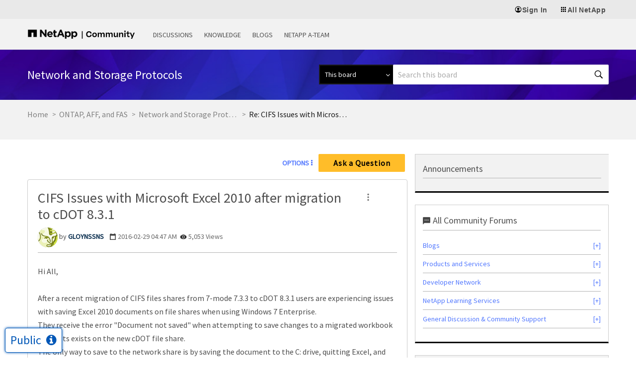

--- FILE ---
content_type: text/html;charset=UTF-8
request_url: https://community.netapp.com/t5/Network-and-Storage-Protocols/CIFS-Issues-with-Microsoft-Excel-2010-after-migration-to-cDOT-8-3-1/m-p/125804/highlight/true
body_size: 39836
content:
<!DOCTYPE html><html prefix="og: http://ogp.me/ns#" dir="ltr" lang="en" class="no-js">
	<head>
	
	<title>
	Re: CIFS Issues with Microsoft Excel 2010 after migration to cDOT 8.3.1 - NetApp Community
</title>
	
	
	<meta name="twitter:card" content="summary" />
<meta name="twitter:image" content="https://community.netapp.com/html/@4404E21A55F3B8E1B1BCF81CB5627CCD/assets/og_netapp-community-logo.png" />
<meta property="og:image" content="https://community.netapp.com/html/@4404E21A55F3B8E1B1BCF81CB5627CCD/assets/og_netapp-community-logo.png" />
<meta property="og:image:alt" content="NetApp Community Logo" />

<link rel="stylesheet" href="https://cdnjs.cloudflare.com/ajax/libs/font-awesome/4.7.0/css/font-awesome.min.css">

<meta name="google-site-verification" content="zjmEkY4EeEZclhQPcayngHfxxiCeh87ZqRYYFfUSKCg" />
<script type="text/javascript">
    window.username = "Anonymous";
    var digitalData = 
    {
    "page": {
        "pageInfo": {
            "pageName": document.title
        },
        "category": {
            "primaryCategory": "",
            }                      
        },
    "user": {
        "userType": "",
        "userId": "-1",
        "loginId" : "Anonymous",
        "sso_id" : "Anonymous",
        "roles": ""
        }
    };
    window.digitalData = digitalData;
    window.userType = digitalData.user.userType;
    </script>

    <!-- Transcend Cookie Management --> 
    <script 
        data-cfasync="false" 
        data-autofocus="off" 
        data-ui-shadow-root="open" 
        data-local-sync="allow-network-observable" 
        data-languages="en,de-DE,es-419,fr-FR,it-IT,ja-JP,ko-KR,pt-PT,pt-BR,zh-CN,zh-HK" 
        src="https://transcend-cdn.com/cm/b2cde372-f099-421d-8158-13483effbe36/airgap.js" 
    ></script>

    <!-- End Transcend Cookie Management -->

    <!-- Google Tag Manager --> 
    <script>(function(w,d,s,l,i){w[l]=w[l]||[];w[l].push({'gtm.start':
    new Date().getTime(),event:'gtm.js'});var f=d.getElementsByTagName(s)[0],
    j=d.createElement(s),dl=l!='dataLayer'?'&l='+l:'';j.async=true;j.src=
    'https://www.googletagmanager.com/gtm.js?id='+i+dl;f.parentNode.insertBefore(j,f);
    })(window,document,'script','dataLayer','GTM-TKWTNQP');</script>
    <!-- End Google Tag Manager -->

    <!-- WM Prod Code -->
    <script type="text/javascript">(function() {var walkme = document.createElement('script'); walkme.type = 'text/javascript'; walkme.async = true; walkme.src = 'https://cdn.walkme.com/users/af330d01833b44fa877a866ecc7a34f5/walkme_af330d01833b44fa877a866ecc7a34f5_https.js'; var s = document.getElementsByTagName('script')[0]; s.parentNode.insertBefore(walkme, s); window._walkmeConfig = {smartLoad: true, cdhiUrl: "https://mysupport.netapp.com/site/assets/walkme/CDhiddenIframe.compress.html"}; })();</script>
    <!-- /WM Prod Code -->

    <!-- Adobe Tag Manager Prod CSD -->
        <script src="//assets.adobedtm.com/60287eadf1ee/e0ea57d8bc7e/launch-4fd4c037d44f.min.js" async></script>
    <!-- /Adobe Tag Manager Prod CSD -->

      <!-- Additional Settings for Transcend -->
     <script>
        document.addEventListener("DOMContentLoaded", (event) => {
// This script runs when the Document Object Model (DOM) is ready
        $(function() {
            // This function returns the localized text for DNSS/CPRA law based on the browser language
           function getDnssLocalizedText(browserLang) {
             const dnssMessages = [
               { codes: ['en-US'], message: 'Do not sell or share my information'},
               { codes: ['fr', 'fr-FR'], message: 'Refuser la vente et le partage de vos informations'},
               { codes: ['ja', 'jp', 'ja-JP'], message: '私の情報を販売または共有しないでください'},
               { codes: ['es', 'es-ES'], message: 'No vender ni compartir mi información'},
               { codes: ['de', 'de-DE'], message: 'Meine Informationen nicht verkaufen oder teilen'},
               { codes: ['it', 'it-IT'], message: 'Non vendere o condividere i miei dati'},
               { codes: ['pt', 'pt-BR'], message: 'Não vender ou compartilhar minhas informações'},
               { codes: ['ko', 'ko-KR'], message: '내 정보 판매 또는 공유 금지'},
               { codes: ['zh', 'zh-CN'], message: '不得出售或共享我的信息'},
               { codes: ['zh-TW', 'zh-HK'], message: '不得出售或分享我的資訊'},
             ];
           const messageObj = dnssMessages.find(msg => msg.codes.includes(browserLang));
           return messageObj ? messageObj.message : 'Do not sell or share my information';
           }
      const userBrowserLanguage = navigator.language;
      const $cookieSettingsLinkElement = $('#tcm-sdk-show-settings');
              // Check if the user is from a US state with DNSS/CPRA law
      if (window.airgap && window.airgap.getRegimes().has('US_DNSS')) {
              // Change the "Cookie Settings" footer link text for DNSS region
              const dnssLocalizedText = getDnssLocalizedText(userBrowserLanguage);
              $cookieSettingsLinkElement.text(dnssLocalizedText);
              // Change the "Reject All" button text for DNSS region for each language options
              typeof transcend !== 'undefined' && transcend.setUiVariables({
                rejectAllButtonText: 'Do not sell or share my information',
                rejectAllFrButtonText: 'Refuser la vente et le partage de vos informations',
                rejectAllJpButtonText: '私の情報を販売または共有しないでください',
                rejectAllEsButtonText: 'No vender ni compartir mi información',
                rejectAllDeButtonText: 'Meine Informationen nicht verkaufen oder teilen',
                rejectAllItButtonText: 'Non vendere o condividere i miei dati',
                rejectAllPtButtonText: 'Não vender ou compartilhar minhas informações',
                rejectAllKoButtonText: '내 정보 판매 또는 공유 금지',
                rejectAllZhCnButtonText: '不得出售或共享我的信息',
                rejectAllZhTwButtonText: '不得出售或分享我的資訊',
              });
       } else {
          // Change the "Reject All" button text for GDPR region for each language options
            typeof transcend !== 'undefined' && transcend.setUiVariables({
            rejectAllButtonText: 'Necessary cookies only',
            rejectAllFrButtonText: 'Seulement les cookies nécessaires',
            rejectAllJpButtonText: '必須のクッキーのみを許可',
            rejectAllEsButtonText: 'Solo las cookies necesarias',
            rejectAllDeButtonText: 'Nur notwendige Cookies',
            rejectAllItButtonText: 'Solo i cookie necessari',
            rejectAllPtButtonText: 'Somente os cookies necessários',
            rejectAllKoButtonText: '필수 쿠키만 허용',
            rejectAllZhCnButtonText: '仅必要 Cookie',
            rejectAllZhTwButtonText: '僅限必要的 Cookie'
          });
       }
// When the "Cookie Settings" link is clicked, show the preferences window
           $cookieSettingsLinkElement.click(function () {
             typeof transcend !== 'undefined' && transcend.showConsentManager({ viewState: 'CompleteOptions' });
  });
});
    });
    </script>
<!-- End Additional Settings for Transcend -->
<script>
/* Pagination Script */

window.pagination_var = function(totalResults, show_per_page, PagerNumber, Classname){

  var paginationHtml = '';      
  var number_of_pages = Math.ceil(totalResults/show_per_page);    
  var _pagesCurrent = parseInt(PagerNumber);
  var current_link = 0; 
  if(number_of_pages>1 && _pagesCurrent>1){
    var activeClass= "page_link actArrow "+Classname+"_page";
  }else{
    var activeClass= "deactArrow";
  }
  if(number_of_pages>1){
    var PreLink = _pagesCurrent-1;
    paginationHtml += '<a class="jp-previous arrow '+activeClass+'" data="'+ PreLink +'" id="jp-previous" href="javascript:void(0)">Previous</a>';
  }
  while(number_of_pages > current_link){
    var pageNumActive = current_link + 1;  
    paginationHtml += '<a class="page_link '+Classname+'_page" data="'+ pageNumActive +'" id="'+ Classname +'_'+ pageNumActive +'" href="javascript:void(0)">'+ pageNumActive +'</a>';      
    current_link++; 
  }
  if(number_of_pages>1 && _pagesCurrent<(number_of_pages)){
    var activeClass= "page_link actArrow "+Classname+"_page";
  }else{
    var activeClass= "deactArrow";
  }
  if(number_of_pages>1){
    var NextLink = _pagesCurrent+1;
    paginationHtml += '<a class="jp-next arrow '+activeClass+'" data="'+ NextLink +'" id="jp-next" href="javascript:void(0)">Next</a>';
  }     
  
  $('.'+Classname).html(paginationHtml);      
  $('#'+Classname+'_'+parseInt(PagerNumber)).addClass( 'active' );  
  
  if(number_of_pages == 1){
    $('.'+Classname).hide()
  }
  else{
    $('.'+Classname).show()
  }

  var _bulletsCenter = 3; 
  var _bulletsSide = 2;

  var _bullets = $('.'+Classname).children();
  _bullets.removeClass( 'hidden' ).remove( 'ellipsis' );
  //console.log("working");
  if (number_of_pages > _bulletsCenter + (_bulletsSide * 2) + 2) {

     console.log("bworking");
    if (_pagesCurrent < Math.floor(_bulletsCenter / 2) + _bulletsSide + 2) {
      var start = _bulletsSide + _bulletsCenter + 1;
      var end = number_of_pages - _bulletsSide - 1;
      hideBullets( _bullets, start, end );
     
      _bullets.eq( end ).before('<span class="ellipsis_before">...</span>');
    //console.log("working1");
    
    } else if (_pagesCurrent > number_of_pages - (Math.ceil(_bulletsCenter / 2) + _bulletsSide) - 2) {
      var start = _bulletsSide + 1;
      var end = number_of_pages - (_bulletsSide + _bulletsCenter + 1);
      hideBullets( _bullets, start, end );
      _bullets.eq( start - 1 ).after('<span class="ellipsis">...</span>');
  //console.log("working2");
   
    } else {
      var start = _bulletsSide + 1;
      var end = _pagesCurrent - Math.floor(_bulletsCenter / 2);
      hideBullets( _bullets, start, end );
      
      _bullets.eq( start - 1 ).after('<span class="ellipsis">...</span>');
      
      var _pagesCurrent =  parseInt(_pagesCurrent);
      var math_start =  parseInt(Math.ceil(_bulletsCenter / 2));
      var start =  _pagesCurrent + math_start;
      var end = number_of_pages - (_bulletsSide - 1);
      hideBullets( _bullets, start, end );
      
      _bullets.eq( start - 1 ).after('<span class="ellipsis">...</span>');
      console.log("working3");
    }
  }
  //console.log("retunhtml");
  return paginationHtml;
}

window.hideBullets = function( bullets, start, end ) {
  for ( var a = start; a < end; a++ ) {
    bullets.eq( a ).addClass( 'hidden' );
  }
}
</script>


	
	
	
	<meta content="Did you find a solution for this issue. We have the same after migration from 7mode to cDOT." name="description"/><meta content="width=device-width, initial-scale=1.0" name="viewport"/><meta content="2025-06-04T14:55:59-07:00" itemprop="dateModified"/><meta content="text/html; charset=UTF-8" http-equiv="Content-Type"/><link href="https://community.netapp.com/t5/Network-and-Storage-Protocols/CIFS-Issues-with-Microsoft-Excel-2010-after-migration-to-cDOT-8-3-1/m-p/125804#M8606" rel="canonical"/>
	<meta content="https://community.netapp.com/t5/user/viewprofilepage/user-id/9650" property="article:author"/><meta content="article" property="og:type"/><meta content="https://community.netapp.com/t5/Network-and-Storage-Protocols/CIFS-Issues-with-Microsoft-Excel-2010-after-migration-to-cDOT-8-3-1/m-p/125804#M8606" property="og:url"/><meta content="Network and Storage Protocols" property="article:section"/><meta content="Did you find a solution for this issue. We have the same after migration from 7mode to cDOT." property="og:description"/><meta content="2016-11-30T14:34:18.909Z" property="article:published_time"/><meta content="2025-06-04T14:55:59-07:00" property="article:modified_time"/><meta content="Re: CIFS Issues with Microsoft Excel 2010 after migration to cDOT 8.3.1" property="og:title"/>
	
	
		<link class="lia-link-navigation hidden live-links" title="topic Re: CIFS Issues with Microsoft Excel 2010 after migration to cDOT 8.3.1 in Network and Storage Protocols" type="application/rss+xml" rel="alternate" id="link" href="/fukiw75442/rss/message?board.id=network-storage-protocols-discussions&amp;message.id=8606"></link>
	

	
	
	    
            	<link href="/skins/6749019/4d22d332f091b7e81af765ad341779b8/netapp2023refresh.css" rel="stylesheet" type="text/css"/>
            
	

	
	
	
	
	<!-- generics -->
<link rel="icon" href="https://www.netapp.com/favicon.ico" type="image/x-icon" />
<link rel="shortcut icon" href="https://www.netapp.com/favicon.ico" type="image/x-icon" />
<link rel="icon" href="https://community.netapp.com/html/@E02D8072AB5A67E739E7F43AFA4F07BC/assets/favicon-192.png" sizes="192x192">
<link rel="icon" href="https://community.netapp.com/html/@AF40641A6505C2C8903F55AFE4567707/assets/favicon-228.png" sizes="228x228">
<!-- Android -->
<link rel="shortcut icon" sizes="196x196" href="https://community.netapp.com/html/@E672BC1C11EB69CB647210E2F3C2519C/assets/favicon-196.png">
<!-- iOS -->
<link rel="apple-touch-icon" href="https://community.netapp.com/html/@9D4830D1099E58AEC9B42E79C24ECC53/assets/favicon-120.png" sizes="120x120">
<link rel="apple-touch-icon" href="https://community.netapp.com/html/@D8C4C498F38C4B8F752C711D6F4CA8F9/assets/favicon-152.png" sizes="152x152">
<link rel="apple-touch-icon" href="https://community.netapp.com/html/@457C2FAC4DDB77EB5B8BB2903BC279BC/assets/favicon-167.png" sizes="167x167">
<link rel="apple-touch-icon" href="https://community.netapp.com/html/@30BCDCC6B862DF590274ABE4CC81DDAF/assets/favicon-180.png" sizes="180x180">

<script type="text/javascript" src="/t5/scripts/A81C646A6C82440C7F8530E686C629CA/lia-scripts-head-min.js"></script><script language="javascript" type="text/javascript">
<!--
window.FileAPI = { jsPath: '/html/assets/js/vendor/ng-file-upload-shim/' };
LITHIUM.PrefetchData = {"Components":{},"commonResults":{}};
LITHIUM.DEBUG = false;
LITHIUM.CommunityJsonObject = {
  "Validation" : {
    "image.description" : {
      "min" : 0,
      "max" : 1000,
      "isoneof" : [ ],
      "type" : "string"
    },
    "tkb.toc_maximum_heading_level" : {
      "min" : 1,
      "max" : 6,
      "isoneof" : [ ],
      "type" : "integer"
    },
    "tkb.toc_heading_list_style" : {
      "min" : 0,
      "max" : 50,
      "isoneof" : [
        "disc",
        "circle",
        "square",
        "none"
      ],
      "type" : "string"
    },
    "blog.toc_maximum_heading_level" : {
      "min" : 1,
      "max" : 6,
      "isoneof" : [ ],
      "type" : "integer"
    },
    "tkb.toc_heading_indent" : {
      "min" : 5,
      "max" : 50,
      "isoneof" : [ ],
      "type" : "integer"
    },
    "blog.toc_heading_indent" : {
      "min" : 5,
      "max" : 50,
      "isoneof" : [ ],
      "type" : "integer"
    },
    "blog.toc_heading_list_style" : {
      "min" : 0,
      "max" : 50,
      "isoneof" : [
        "disc",
        "circle",
        "square",
        "none"
      ],
      "type" : "string"
    }
  },
  "User" : {
    "settings" : {
      "imageupload.legal_file_extensions" : "*.jpg;*.JPG;*.jpeg;*.JPEG;*.gif;*.GIF;*.png;*.PNG",
      "config.enable_avatar" : true,
      "integratedprofile.show_klout_score" : true,
      "layout.sort_view_by_last_post_date" : true,
      "layout.friendly_dates_enabled" : true,
      "profileplus.allow.anonymous.scorebox" : false,
      "tkb.message_sort_default" : "topicPublishDate",
      "layout.format_pattern_date" : "yyyy-MM-dd",
      "config.require_search_before_post" : "off",
      "isUserLinked" : false,
      "integratedprofile.cta_add_topics_dismissal_timestamp" : -1,
      "layout.message_body_image_max_size" : 1000,
      "profileplus.everyone" : false,
      "integratedprofile.cta_connect_wide_dismissal_timestamp" : -1,
      "blog.toc_maximum_heading_level" : "2",
      "integratedprofile.hide_social_networks" : false,
      "blog.toc_heading_indent" : "15",
      "contest.entries_per_page_num" : 20,
      "layout.messages_per_page_linear" : 25,
      "integratedprofile.cta_manage_topics_dismissal_timestamp" : -1,
      "profile.shared_profile_test_group" : false,
      "integratedprofile.cta_personalized_feed_dismissal_timestamp" : -1,
      "integratedprofile.curated_feed_size" : 10,
      "contest.one_kudo_per_contest" : false,
      "integratedprofile.enable_social_networks" : false,
      "integratedprofile.my_interests_dismissal_timestamp" : -1,
      "profile.language" : "en",
      "layout.friendly_dates_max_age_days" : 31,
      "layout.threading_order" : "thread_ascending",
      "blog.toc_heading_list_style" : "disc",
      "useRecService" : false,
      "layout.module_welcome" : "",
      "imageupload.max_uploaded_images_per_upload" : 100,
      "imageupload.max_uploaded_images_per_user" : 1000,
      "integratedprofile.connect_mode" : "",
      "tkb.toc_maximum_heading_level" : "2",
      "tkb.toc_heading_list_style" : "disc",
      "sharedprofile.show_hovercard_score" : true,
      "config.search_before_post_scope" : "community",
      "tkb.toc_heading_indent" : "15",
      "p13n.cta.recommendations_feed_dismissal_timestamp" : -1,
      "imageupload.max_file_size" : 3072,
      "layout.show_batch_checkboxes" : false,
      "integratedprofile.cta_connect_slim_dismissal_timestamp" : -1
    },
    "isAnonymous" : true,
    "policies" : {
      "image-upload.process-and-remove-exif-metadata" : true
    },
    "registered" : false,
    "emailRef" : "",
    "id" : -1,
    "login" : "Anonymous"
  },
  "Server" : {
    "communityPrefix" : "/fukiw75442",
    "nodeChangeTimeStamp" : 1765491032580,
    "tapestryPrefix" : "/t5",
    "deviceMode" : "DESKTOP",
    "responsiveDeviceMode" : "DESKTOP",
    "membershipChangeTimeStamp" : "0",
    "version" : "25.10",
    "branch" : "25.10-release",
    "showTextKeys" : false
  },
  "Config" : {
    "phase" : "prod",
    "integratedprofile.cta.reprompt.delay" : 2592000000,
    "profileplus.tracking" : {
      "profileplus.tracking.enable" : false,
      "profileplus.tracking.click.enable" : true,
      "profileplus.tracking.impression.enable" : true
    },
    "app.revision" : "2512090439-sec454c8af6-b25",
    "navigation.manager.community.structure.limit" : "1000"
  },
  "Activity" : {
    "Results" : [ ]
  },
  "NodeContainer" : {
    "viewHref" : "https://community.netapp.com/t5/ONTAP-AFF-and-FAS/ct-p/fas-ontap-oncommand-and-related-plug-ins",
    "description" : "Join conversations about NetApp ONTAP software, AFF, FAS, OnCommand Storage Management software, and Workflow Automation (WFA).",
    "id" : "fas-ontap-oncommand-and-related-plug-ins",
    "shortTitle" : "ONTAP, AFF, and FAS",
    "title" : "ONTAP, AFF, and FAS",
    "nodeType" : "category"
  },
  "Page" : {
    "skins" : [
      "netapp2023refresh",
      "netappskinluci4",
      "responsive_peak"
    ],
    "authUrls" : {
      "loginUrl" : "/fukiw75442/auth/saml/doauth/post?referer=https%3A%2F%2Fcommunity.netapp.com%2Ft5%2FNetwork-and-Storage-Protocols%2FCIFS-Issues-with-Microsoft-Excel-2010-after-migration-to-cDOT-8-3-1%2Fm-p%2F125804%2Fhighlight%2Ftrue",
      "loginUrlNotRegistered" : "/fukiw75442/auth/saml/doauth/post?redirectreason=notregistered&referer=https%3A%2F%2Fcommunity.netapp.com%2Ft5%2FNetwork-and-Storage-Protocols%2FCIFS-Issues-with-Microsoft-Excel-2010-after-migration-to-cDOT-8-3-1%2Fm-p%2F125804%2Fhighlight%2Ftrue",
      "loginUrlNotRegisteredDestTpl" : "/fukiw75442/auth/saml/doauth/post?redirectreason=notregistered&referer=%7B%7BdestUrl%7D%7D"
    },
    "name" : "ForumTopicPage",
    "rtl" : false,
    "object" : {
      "viewHref" : "/t5/Network-and-Storage-Protocols/CIFS-Issues-with-Microsoft-Excel-2010-after-migration-to-cDOT-8-3-1/td-p/116442",
      "subject" : "CIFS Issues with Microsoft Excel 2010 after migration to cDOT 8.3.1",
      "id" : 116442,
      "page" : "ForumTopicPage",
      "type" : "Thread"
    }
  },
  "WebTracking" : {
    "Activities" : { },
    "path" : "Community:Home/Category:Public/Category:Forums/Category:Products and Services/Category:ONTAP, AFF, and FAS/Board:Network and Storage Protocols/Message:Re: CIFS Issues with Microsoft Excel 2010 after migration to cDOT 8.3.1"
  },
  "Feedback" : {
    "targeted" : { }
  },
  "Seo" : {
    "markerEscaping" : {
      "pathElement" : {
        "prefix" : "@",
        "match" : "^[0-9][0-9]$"
      },
      "enabled" : false
    }
  },
  "TopLevelNode" : {
    "viewHref" : "https://community.netapp.com/",
    "description" : "Welcome to the NetApp Community. Ask questions, share tips and solutions with fellow NetApp experts.",
    "id" : "fukiw75442",
    "shortTitle" : "Home",
    "title" : "NetApp Community",
    "nodeType" : "Community"
  },
  "Community" : {
    "viewHref" : "https://community.netapp.com/",
    "integratedprofile.lang_code" : "en",
    "integratedprofile.country_code" : "US",
    "id" : "fukiw75442",
    "shortTitle" : "Home",
    "title" : "NetApp Community"
  },
  "CoreNode" : {
    "conversationStyle" : "forum",
    "viewHref" : "https://community.netapp.com/t5/Network-and-Storage-Protocols/bd-p/network-storage-protocols-discussions",
    "settings" : { },
    "description" : "",
    "id" : "network-storage-protocols-discussions",
    "shortTitle" : "Network and Storage Protocols",
    "title" : "Network and Storage Protocols",
    "nodeType" : "Board",
    "ancestors" : [
      {
        "viewHref" : "https://community.netapp.com/t5/ONTAP-AFF-and-FAS/ct-p/fas-ontap-oncommand-and-related-plug-ins",
        "description" : "Join conversations about NetApp ONTAP software, AFF, FAS, OnCommand Storage Management software, and Workflow Automation (WFA).",
        "id" : "fas-ontap-oncommand-and-related-plug-ins",
        "shortTitle" : "ONTAP, AFF, and FAS",
        "title" : "ONTAP, AFF, and FAS",
        "nodeType" : "category"
      },
      {
        "viewHref" : "https://community.netapp.com/t5/Products-and-Services/ct-p/products-and-solutions",
        "description" : "Talk about NetApp products and services. Ask questions, exchange ideas, and get feedback from other Community members.",
        "id" : "products-and-solutions",
        "shortTitle" : "Products and Services",
        "title" : "Products and Services",
        "nodeType" : "category"
      },
      {
        "viewHref" : "https://community.netapp.com/t5/Forums/ct-p/forums",
        "description" : "Welcome to the NetApp Community. Ask questions, share tips and connect with other NetApp Experts.",
        "id" : "forums",
        "shortTitle" : "Forums",
        "title" : "Forums",
        "nodeType" : "category"
      },
      {
        "viewHref" : "https://community.netapp.com/t5/Public/ct-p/public",
        "description" : "",
        "id" : "public",
        "shortTitle" : "Public",
        "title" : "Public",
        "nodeType" : "category"
      },
      {
        "viewHref" : "https://community.netapp.com/",
        "description" : "Welcome to the NetApp Community. Ask questions, share tips and solutions with fellow NetApp experts.",
        "id" : "fukiw75442",
        "shortTitle" : "Home",
        "title" : "NetApp Community",
        "nodeType" : "Community"
      }
    ]
  }
};
LITHIUM.Components.RENDER_URL = "/t5/util/componentrenderpage/component-id/#{component-id}?render_behavior=raw";
LITHIUM.Components.ORIGINAL_PAGE_NAME = 'forums/v5/ForumTopicPage';
LITHIUM.Components.ORIGINAL_PAGE_ID = 'ForumTopicPage';
LITHIUM.Components.ORIGINAL_PAGE_CONTEXT = '[base64]';
LITHIUM.Css = {
  "BASE_DEFERRED_IMAGE" : "lia-deferred-image",
  "BASE_BUTTON" : "lia-button",
  "BASE_SPOILER_CONTAINER" : "lia-spoiler-container",
  "BASE_TABS_INACTIVE" : "lia-tabs-inactive",
  "BASE_TABS_ACTIVE" : "lia-tabs-active",
  "BASE_AJAX_REMOVE_HIGHLIGHT" : "lia-ajax-remove-highlight",
  "BASE_FEEDBACK_SCROLL_TO" : "lia-feedback-scroll-to",
  "BASE_FORM_FIELD_VALIDATING" : "lia-form-field-validating",
  "BASE_FORM_ERROR_TEXT" : "lia-form-error-text",
  "BASE_FEEDBACK_INLINE_ALERT" : "lia-panel-feedback-inline-alert",
  "BASE_BUTTON_OVERLAY" : "lia-button-overlay",
  "BASE_TABS_STANDARD" : "lia-tabs-standard",
  "BASE_AJAX_INDETERMINATE_LOADER_BAR" : "lia-ajax-indeterminate-loader-bar",
  "BASE_AJAX_SUCCESS_HIGHLIGHT" : "lia-ajax-success-highlight",
  "BASE_CONTENT" : "lia-content",
  "BASE_JS_HIDDEN" : "lia-js-hidden",
  "BASE_AJAX_LOADER_CONTENT_OVERLAY" : "lia-ajax-loader-content-overlay",
  "BASE_FORM_FIELD_SUCCESS" : "lia-form-field-success",
  "BASE_FORM_WARNING_TEXT" : "lia-form-warning-text",
  "BASE_FORM_FIELDSET_CONTENT_WRAPPER" : "lia-form-fieldset-content-wrapper",
  "BASE_AJAX_LOADER_OVERLAY_TYPE" : "lia-ajax-overlay-loader",
  "BASE_FORM_FIELD_ERROR" : "lia-form-field-error",
  "BASE_SPOILER_CONTENT" : "lia-spoiler-content",
  "BASE_FORM_SUBMITTING" : "lia-form-submitting",
  "BASE_EFFECT_HIGHLIGHT_START" : "lia-effect-highlight-start",
  "BASE_FORM_FIELD_ERROR_NO_FOCUS" : "lia-form-field-error-no-focus",
  "BASE_EFFECT_HIGHLIGHT_END" : "lia-effect-highlight-end",
  "BASE_SPOILER_LINK" : "lia-spoiler-link",
  "BASE_DISABLED" : "lia-link-disabled",
  "FACEBOOK_LOGOUT" : "lia-component-users-action-logout",
  "FACEBOOK_SWITCH_USER" : "lia-component-admin-action-switch-user",
  "BASE_FORM_FIELD_WARNING" : "lia-form-field-warning",
  "BASE_AJAX_LOADER_FEEDBACK" : "lia-ajax-loader-feedback",
  "BASE_AJAX_LOADER_OVERLAY" : "lia-ajax-loader-overlay",
  "BASE_LAZY_LOAD" : "lia-lazy-load"
};
LITHIUM.noConflict = true;
LITHIUM.useCheckOnline = false;
LITHIUM.RenderedScripts = [
  "ResizeSensor.js",
  "AjaxFeedback.js",
  "SpoilerToggle.js",
  "jquery.hoverIntent-r6.js",
  "jquery.clone-position-1.0.js",
  "jquery.ui.position.js",
  "Sandbox.js",
  "jquery.placeholder-2.0.7.js",
  "jquery.blockui.js",
  "jquery.delayToggle-1.0.js",
  "ActiveCast3.js",
  "jquery.iframe-transport.js",
  "Video.js",
  "Namespace.js",
  "Components.js",
  "Placeholder.js",
  "jquery.ui.mouse.js",
  "DataHandler.js",
  "PartialRenderProxy.js",
  "LiModernizr.js",
  "jquery.ui.core.js",
  "jquery.appear-1.1.1.js",
  "Events.js",
  "InlineMessageReplyEditor.js",
  "jquery.tmpl-1.1.1.js",
  "prism.js",
  "Throttle.js",
  "MessageViewDisplay.js",
  "jquery.ajax-cache-response-1.0.js",
  "jquery.ui.resizable.js",
  "jquery.effects.core.js",
  "UserNavigationCombine.js",
  "Cache.js",
  "InlineMessageReplyContainer.js",
  "Auth.js",
  "jquery.position-toggle-1.0.js",
  "ElementMethods.js",
  "jquery.viewport-1.0.js",
  "PolyfillsAll.js",
  "DeferredImages.js",
  "ThreadedDetailMessageList.js",
  "LazyLoadComponent.js",
  "jquery.css-data-1.0.js",
  "jquery.iframe-shim-1.0.js",
  "Lithium.js",
  "jquery.function-utils-1.0.js",
  "json2.js",
  "AutoComplete.js",
  "jquery.ui.draggable.js",
  "DropDownMenuVisibilityHandler.js",
  "InformationBox.js",
  "ForceLithiumJQuery.js",
  "jquery.ui.widget.js",
  "InlineMessageEditor.js",
  "Globals.js",
  "jquery.ui.dialog.js",
  "Loader.js",
  "jquery.effects.slide.js",
  "jquery.fileupload.js",
  "jquery.tools.tooltip-1.2.6.js",
  "jquery.lithium-selector-extensions.js",
  "Forms.js",
  "MessageBodyDisplay.js",
  "jquery.json-2.6.0.js",
  "SearchAutoCompleteToggle.js",
  "EarlyEventCapture.js",
  "Text.js",
  "HelpIcon.js",
  "NoConflict.js",
  "ElementQueries.js",
  "OoyalaPlayer.js",
  "jquery.js",
  "DropDownMenu.js",
  "jquery.scrollTo.js",
  "Tooltip.js",
  "SearchForm.js",
  "AjaxSupport.js",
  "CustomEvent.js",
  "jquery.autocomplete.js"
];// -->
</script><script type="text/javascript" src="/t5/scripts/D60EB96AE5FF670ED274F16ABB044ABD/lia-scripts-head-min.js"></script></head>
	<body class="lia-board lia-user-status-anonymous ForumTopicPage lia-body" id="lia-body">
	
	
	<div id="634-196-3" class="ServiceNodeInfoHeader">
</div>
	
	
	
	

	<div class="lia-page">
		<center>
			
				<header>
<script src="https://community.netapp.com/html/@00CCA0FEA9D3559FDCAD2D59B875DBDE/assets/jquery-v351.js"></script>
  <!-- JS initialization for this component -->
  <script src="https://community.netapp.com/html/@DC02D95EC0ADEB124886C7BEDBAA0581/assets/n-universal-navigation.js"></script>
    <n-universal-navigation>
        <nav aria-label="Universal navigation">
            <ul>
                <li>
</li><li>
                    <button id="sign-in-button" href="#" target="_blank" rel="noopener noreferrer">
                        <svg aria-hidden="true"><use xlink:href="/html/assets/n-universal-sprite.svg#account16"></use></svg>
                        <span>Sign In</span>
                    </button>
                    <div class="n-account-dropdown n-account-dropdown--signed-out" n-theme="n-light-bg--green-cta">
                        <header role="heading" aria-level="3">Welcome!</header>
                        <p>An account will enable you to access:</p>
                        <ul>
                            <li>
                                <svg class="icon--check" aria-hidden="true"><use xlink:href="/html/assets/n-universal-sprite.svg#check"></use></svg>
                                NetApp support's essential features
                            </li>
                            <li>
                                <svg class="icon--check" aria-hidden="true"><use xlink:href="/html/assets/n-universal-sprite.svg#check"></use></svg>
                                NetApp communities
                            </li>
                            <li>
                                <svg class="icon--check" aria-hidden="true"><use xlink:href="/html/assets/n-universal-sprite.svg#check"></use></svg>
                                NetApp trainings
                            </li>
                        </ul>
                        <n-button-group>
                            <ul>
                                <li>
                                    <a class="cta cta--button" href="/fukiw75442/auth/saml/doauth/post?referer=https%3A%2F%2Fcommunity.netapp.com%2Ft5%2FNetwork-and-Storage-Protocols%2FCIFS-Issues-with-Microsoft-Excel-2010-after-migration-to-cDOT-8-3-1%2Fm-p%2F125804%2Fhighlight%2Ftrue" title="Sign in">
                                        Sign in to my account
                                        <svg aria-hidden="true"><use xlink:href="/html/assets/n-universal-sprite.svg#arrow_forward"></use></svg>
                                    </a>
                                </li>
                                <li style="flex-direction: column;">
                                    <p style="font-weight: normal;margin-top: 0;">Don't have an account?</p>
                                    <a class="cta cta--button-outline" href="https://mysupport.netapp.com/site/user/registration?source=Community&amp;referer=https%3A%2F%2Fcommunity.netapp.com%2F" title="Create an account">
                                        <n-xpm-text>Create an account</n-xpm-text>
                                        <svg aria-hidden="true"><use xlink:href="/html/assets/n-universal-sprite.svg#arrow_forward"></use></svg>
                                    </a>
                                </li>
                            </ul>
                        </n-button-group>
                    </div>
                </li><li>
                    <button href="#" target="#" rel="noopener noreferrer" title="All NetApp">
                        <svg aria-hidden="true"><use xlink:href="/html/assets/n-universal-sprite.svg#grid16"></use></svg>
                        <span>All NetApp</span>
                    </button>
                    <div class="n-all-netapp">
                        <n-primary>
                            <ul>
                                <li>
                                    <svg class="icon--universal_netapp" aria-hidden="true"><use xlink:href="/html/assets/n-universal-sprite.svg#universal_netapp"></use></svg>
                                    <a href="https://www.netapp.com/" target="_blank" title="NetApp">NetApp.com</a>
                                </li>
                                <li>
                                    <svg class="icon--universal_netapp_console" aria-hidden="true"><use xlink:href="/html/assets/unav_sprite.svg#universal_netapp_console"></use></svg>
                                    <a href="https://console.netapp.com/" rel="nofollow noopener" target="_blank" title="NetApp Console">NetApp Console</a>
                                </li>
                                <li>
                                    <img class="icon--universal_cloud_insights" aria-hidden="true" width="24" src="/html/assets/universal_instaclustr.svg">
                                    <a href="https://console2.instaclustr.com/login" target="_blank" title="Instaclustr">Instaclustr</a>
                                </li>
                            </ul>
                        </n-primary>
                        <n-secondary>
                            <div>
                                <header role="heading" aria-level="3">Learn</header>
                                <ul>
                                    <li><a href="https://mysupport.netapp.com/" title="Support" target="_blank">Support</a></li>
                                    <li><a href="https://docs.netapp.com/" title="Documentation" target="_blank">Documentation</a></li>
                                    <li><a href="https://kb.netapp.com/" title="Knowledge Base" target="_blank">Knowledge Base</a></li>
                                    <li><a href="https://www.netapp.com/support-and-training/netapp-learning-services/" title="Learning Services" target="_blank">Learning Services</a></li>
                                </ul>
                            </div>
                            <div>
                                <header role="heading" aria-level="3">Browse</header>
                                <ul>
                                    <li><a href="https://discord.gg/NetApp" target="_blank" title="Discord">Discord</a></li>
                                    <li><a href="https://hwu.netapp.com/" target="_blank" title="Hardware Universe">Hardware Universe</a></li>
                                    <li><a href="https://partnerhub.netapp.com/" target="_blank" title="Partner Hub">Partner Hub</a></li>
                                </ul>
                            </div>
                        </n-secondary>
                    </div>
                </li>
            </ul>
        </nav>
    </n-universal-navigation>
<div class="lia-quilt header-wrapper full-width lia-top-quilt">
  <div class="lia-quilt-column lia-quilt-full-width lia-quilt-row-main">
    <div class="lia-quilt-row lia-quilt-row-header lia-quilt-column lia-quilt-column-single">
      <div class="lia-quilt-column-alley lia-quilt-column-alley-single padding-top-0 padding-bottom-0 margin-bottom-0">
        <div class="lia-quilt-column lia-quilt-header-content-wrapper">
          <div class="lia-quilt-column lia-quilt-column-16 lia-quilt-column-single lia-quilt-column-left padding-left-0">
            <div class="lia-quilt-column">
              <div class="logo header-section net-app-section">
                <div class="n-property-bar__property-mark ">
                  <a class="n-property-bar__property-link n-property-bar__logo" href="/">
                    <img alt="NetApp Community" id="logo" class="net-app-section" src="https://community.netapp.com/html/@9A2AEE2B39484685CC14F4879CC141DB/assets/netapp-community-logo.svg">
                  </a>
                </div>
              </div>
  <div class="top-links header-section net-app-section padding-0 desktop">
    <ul class="netapp-links lia-list-standard-inline">
          <li><a href="/t5/forums/recentpostspage">Discussions</a></li>
        <li><a href="https://kb.netapp.com/" target="_blank">Knowledge</a></li>
        <li><a href="/t5/Tech-ONTAP-Blogs/bg-p/techontap_blog">Blogs</a></li>
          <li><a href="/t5/NetApp-A-Team/gh-p/netapp-a-team">NetApp A-Team</a></li>
    </ul>
  </div>
            </div>
          </div>
          <div class="lia-quilt-column lia-quilt-column-08 lia-quilt-column-single  lia-quilt-column-right padding-right-0">      
            <div class="lia-quilt-column text-content-right">
              <div class="user-menu-wrap">
              </div>
<ul role="list" id="list_9906390a3cb2f5" class="lia-list-standard-inline UserNavigation lia-component-common-widget-user-navigation-combine">
	
				
	
		
			
		
			
		
			
		
			<li role="listitem"><a class="lia-link-navigation registration-link lia-component-users-action-registration" rel="nofollow" id="registrationPageV2_9906390a3cb2f5" href="https://mysupport.netapp.com/site/user/registration?source=Community&amp;referer=https%3A%2F%2Fcommunity.netapp.com%2Ft5%2FNetwork-and-Storage-Protocols%2FCIFS-Issues-with-Microsoft-Excel-2010-after-migration-to-cDOT-8-3-1%2Fm-p%2F125804%2Fhighlight%2Ftrue">Register</a></li>
		
			<li aria-hidden="true"><span class="separator lia-component-common-widget-user-nav-separator-character">·</span></li>
		
			
		
			
		
			<li role="listitem"><a class="lia-link-navigation login-link lia-authentication-link lia-component-users-action-login" rel="nofollow" id="loginPageV2_9906390a3cb2f5" href="/fukiw75442/auth/saml/doauth/post?referer=https%3A%2F%2Fcommunity.netapp.com%2Ft5%2FNetwork-and-Storage-Protocols%2FCIFS-Issues-with-Microsoft-Excel-2010-after-migration-to-cDOT-8-3-1%2Fm-p%2F125804%2Fhighlight%2Ftrue">Sign In</a></li>
		
			
		
			<li aria-hidden="true"><span class="separator lia-component-common-widget-user-nav-separator-character">·</span></li>
		
			
		
			
		
			<li role="listitem"><a class="lia-link-navigation faq-link lia-component-help-action-faq" id="faqPage_9906390a3cb2f5" href="/t5/help/faqpage">Help</a></li>
		
			
		
			
		
	
	

			
</ul><style> .notification_icon { display:none !important; } </style>

<script src="//ajax.googleapis.com/ajax/libs/jquery/1.11.0/jquery.min.js"></script>
<script src="https://community.netapp.com/html/@EB7070A9289308B45242DFF100DDE501/assets/jquery.nicescroll.min.js"></script>
<script>
$(document).ready(function(){
  $("#scroller").niceScroll({
    zindex: "auto",
    cursoropacitymin: 1,
    cursoropacitymax: 1,
    cursorcolor: "rgb(220,220,220)",
    cursorwidth: "6px",
    cursorborder: "1px solid #fff",
    cursorborderradius: "5px",
    scrollspeed: 60,
    mousescrollstep: 8 * 3,
    emulatetouch: true,
    hwacceleration: true,
    usetransition: true,
    gesturezoom: true,
    autohidemode: false,
    background: "",
    iframeautoresize: true,
    cursorminheight: 32,
    preservenativescrolling: true,
    railoffset: false,
    railhoffset: false,
    bouncescroll: true,
    spacebarenabled: true,
    railpadding: {
      top: 0,
      right: 0,
      left: 0,
      bottom: 0
    },
    disableoutline: true,
    horizrailenabled: true,
    railalign: "right",
    railvalign: "bottom",
    enabletranslate3d: true,
    enablemousewheel: true,
    enablekeyboard: true,
    smoothscroll: true,
    sensitiverail: true,
    enablemouselockapi: true,
    cursorfixedheight: false,
    directionlockdeadzone: 6,
    hidecursordelay: 400,
    nativeparentscrolling: true,
    enablescrollonselection: true,
    cursordragspeed: 0.3,
    rtlmode: "auto",
    cursordragontouch: true,
    oneaxismousemode: "auto",
    preventmultitouchscrolling: true,
    disablemutationobserver:false
  });
  $('#ascrail2000').show();
});
$(document).on('click', 'html', function() { 
  $('.notification-popup-container').removeClass('active');
});
</script>            </div>
          </div>
          <div class="lia-quilt-column lia-quilt-column-24 lia-quilt-column-single  lia-quilt-column-right padding-0 mobile">
  <div class="top-links header-section net-app-section padding-0 mobile">
    <ul class="netapp-links lia-list-standard-inline">
        <li><a href="https://kb.netapp.com/" target="_blank">Knowledge</a></li>
        <li><a href="/t5/Tech-ONTAP-Blogs/bg-p/techontap_blog">Blogs</a></li>
          <li><a href="/t5/NetApp-A-Team/gh-p/netapp-a-team">NetApp A-Team</a></li>
    </ul>
  </div>
          </div>
        </div>
      </div>
    </div>
  </div>
</div>
 <div class="external-header-wrapper">
<style>
    .external-header-wrapper .lia-quilt.header-banner-cum-search .search-granularity option[title="Knowledge base"] {
      display: none;
    }
  </style>
  <div class="lia-quilt header-banner-cum-search full-width lia-top-quilt lia-custom-component-custom-grz-banner-cum-search board">
    <div class="lia-quilt-column lia-quilt-full-width lia-quilt-row-main">
      <div class="lia-quilt-row lia-quilt-row-header lia-quilt-column lia-quilt-column-single">
        <div class="lia-quilt-column-alley lia-quilt-column-alley-single padding-top-0 padding-bottom-0 margin-bottom-0">
          <div class="lia-quilt-column lia-quilt-header-banner-cum-search-content-wrapper">
              <div class="page-banner-wrapper text-content-left"> 
<!-- custom.grz.coreNodeDetail -->
<div class="lia-panel lia-panel-standard Category Chrome lia-custom-component lia-component-coreNodeDetail">
    <div class="lia-decoration-border">
        <div class="lia-decoration-border-content">
            <div>
                <div class="lia-panel-content-wrapper">
                    <div class="lia-panel-content">
                          <p class="cat-desc card-title">
                            Network and Storage Protocols
                          </p>
                    </div>
                </div>
            </div>
        </div>
    </div>
</div><div id="lia-searchformV32_9906390a95f3bd" class="SearchForm lia-search-form-wrapper lia-mode-default lia-component-common-widget-search-form">
	

	
		<div class="lia-inline-ajax-feedback">
			<div class="AjaxFeedback" id="ajaxfeedback_9906390a95f3bd"></div>
			
	

	

		</div>

	

	
		<div id="searchautocompletetoggle_9906390a95f3bd">	
	
		

	
		<div class="lia-inline-ajax-feedback">
			<div class="AjaxFeedback" id="ajaxfeedback_9906390a95f3bd_0"></div>
			
	

	

		</div>

	

	
			
            <form enctype="multipart/form-data" class="lia-form lia-form-inline SearchForm" action="https://community.netapp.com/t5/forums/v5/forumtopicpage.searchformv32.form.form" method="post" id="form_9906390a95f3bd" name="form_9906390a95f3bd"><div class="t-invisible"><input value="board-id/network-storage-protocols-discussions/message-id/8606/highlight/true" name="t:ac" type="hidden"><input value="search/contributions/page" name="t:cp" type="hidden"><input value="[base64].." name="lia-form-context" type="hidden"><input value="ForumTopicPage:board-id/network-storage-protocols-discussions/message-id/8606/highlight/true:searchformv32.form:" name="liaFormContentKey" type="hidden"><input value="5DI9GWMef1Esyz275vuiiOExwpQ=:H4sIAAAAAAAAALVSTU7CQBR+krAixkj0BrptjcpCMSbERGKCSmxcm+kwlGrbqTOvFDYexRMYL8HCnXfwAG5dubDtFKxgYgu4mrzvm3w/M+/pHcphHQ4kI4L2dMo9FLYZoM09qbeJxQ4V0+XC7e/tamqyBPEChwgbh1JAjQtLIz6hPaYh8ZlEMaxplAvm2KZmEsm0hhmBhOKpzZzOlsEw8LevR5W3zZfPEqy0oJIYc+eCuAyh2rolfaI7xLN0I8rjWfWBj7CuzJvf5osmbxRN3hacMimNwHRtKSOr0XNnv/vx+FoCGPjhMRzljhNLYHrEt9kA5T08ACCsKvREoYuqxqLl8BLO84q4UcMITcG49y/QOGs1pYyESl5p6V6qwRW086rinVmoxMZsiZud/zBUTc6gmVc4kExkJafmcYG1GM9+wfIsCkf2OP54hal5EjnG54z8h0XhjfcF7wQUs5Kz0GTjU2rOjc/llTT4Au07pDOcBQAA" name="t:formdata" type="hidden"></div>
	
	

	

	

	
		<div class="lia-inline-ajax-feedback">
			<div class="AjaxFeedback" id="feedback_9906390a95f3bd"></div>
			
	

	

		</div>

	

	

	

	


	
	<input value="RRBBgtlJddvY_-1" name="ticket" type="hidden">
	
	<input value="form_9906390a95f3bd" id="form_UIDform_9906390a95f3bd" name="form_UID" type="hidden">
	<input value="" id="form_instance_keyform_9906390a95f3bd" name="form_instance_key" type="hidden">
	
                

                
                    
                        <span class="lia-search-granularity-wrapper">
                            <select title="Search Granularity" class="lia-search-form-granularity search-granularity" aria-label="Search Granularity" id="searchGranularity_9906390a95f3bd" name="searchGranularity"><option title="All community" value="fukiw75442|community">All community</option><option title="This category" value="fas-ontap-oncommand-and-related-plug-ins|category">This category</option><option title="This board" selected value="network-storage-protocols-discussions|forum-board">This board</option><option title="Knowledge base" value="tkb|tkb">Knowledge base</option><option title="Users" value="user|user">Users</option><option title="Products" value="product|product">Products</option></select>
                        </span>
                    
                

                <span class="lia-search-input-wrapper">
                    <span class="lia-search-input-field">
                        <span class="lia-button-wrapper lia-button-wrapper-secondary lia-button-wrapper-searchForm-action"><input value="searchForm" name="submitContextX" type="hidden"><input class="lia-button lia-button-secondary lia-button-searchForm-action" value="Search" id="submitContext_9906390a95f3bd" name="submitContext" type="submit"></span>

                        <input placeholder="Search the Community" aria-label="Search" title="Search" class="lia-form-type-text lia-autocomplete-input search-input lia-search-input-message" value="" id="messageSearchField_9906390a95f3bd_0" name="messageSearchField" type="text">
                        <input placeholder="Search the Community" aria-label="Search" title="Search" class="lia-form-type-text lia-autocomplete-input search-input lia-search-input-tkb-article lia-js-hidden" value="" id="messageSearchField_9906390a95f3bd_1" name="messageSearchField_0" type="text">
                        

	
		<input placeholder="Search all Users" ng-non-bindable="" title="Enter a user name or rank" class="lia-form-type-text UserSearchField lia-search-input-user search-input lia-js-hidden lia-autocomplete-input" aria-label="Enter a user name or rank" value="" id="userSearchField_9906390a95f3bd" name="userSearchField" type="text">
	

	


                        <input placeholder="Enter a keyword to search within the private messages" title="Search Here" class="lia-form-type-text NoteSearchField lia-search-input-note search-input lia-js-hidden lia-autocomplete-input" aria-label="Search Here" value="" id="noteSearchField_9906390a95f3bd_0" name="noteSearchField" type="text">
						<input title="Search Here" class="lia-form-type-text ProductSearchField lia-search-input-product search-input lia-js-hidden lia-autocomplete-input" aria-label="Search Here" value="" id="productSearchField_9906390a95f3bd" name="productSearchField" type="text">
                        <input class="lia-as-search-action-id" name="as-search-action-id" type="hidden">
                    </span>
                </span>
                

                <span class="lia-cancel-search">cancel</span>

                
            
</form>
		
			<div class="search-autocomplete-toggle-link lia-js-hidden">
				<span>
					<a class="lia-link-navigation auto-complete-toggle-on lia-component-search-action-enable-auto-complete" rel="nofollow" id="enableAutoComplete_9906390a95f3bd" href="https://community.netapp.com/t5/forums/v5/forumtopicpage.enableautocomplete:enableautocomplete?t:ac=board-id/network-storage-protocols-discussions/message-id/8606/highlight/true&amp;t:cp=action/contributions/searchactions&amp;ticket=RRBBgtlJddvY_-1">Turn on suggestions</a>					
					<span class="HelpIcon">
	<a class="lia-link-navigation help-icon lia-tooltip-trigger" role="button" aria-label="Help Icon" id="link_9906390a95f3bd" href="#"><span class="lia-img-icon-help lia-fa-icon lia-fa-help lia-fa" alt="Auto-suggest helps you quickly narrow down your search results by suggesting possible matches as you type." aria-label="Help Icon" role="img" id="display_9906390a95f3bd"></span></a><div role="alertdialog" class="lia-content lia-tooltip-pos-bottom-left lia-panel-tooltip-wrapper" id="link_9906390a95f3bd_0-tooltip-element"><div class="lia-tooltip-arrow"></div><div class="lia-panel-tooltip"><div class="content">Auto-suggest helps you quickly narrow down your search results by suggesting possible matches as you type.</div></div></div>
</span>
				</span>
			</div>
		

	

	

	
	
	
</div>
		
	<div class="spell-check-showing-result">
		Showing results for&nbsp;<span class="lia-link-navigation show-results-for-link lia-link-disabled" aria-disabled="true" id="showingResult_9906390a95f3bd"></span>
		

	</div>
	<div>
		
		<span class="spell-check-search-instead">
			Search instead for&nbsp;<a class="lia-link-navigation search-instead-for-link" rel="nofollow" id="searchInstead_9906390a95f3bd" href="#"></a>
		</span>

	</div>
	<div class="spell-check-do-you-mean lia-component-search-widget-spellcheck">
		Did you mean:&nbsp;<a class="lia-link-navigation do-you-mean-link" rel="nofollow" id="doYouMean_9906390a95f3bd" href="#"></a>
	</div>

	

	

	


	
</div>              </div>
          </div>
        </div>
      </div>
    </div>
  </div>
  <div class="lia-quilt header-breadcrumb full-width lia-top-quilt">
    <div class="lia-quilt-column lia-quilt-full-width lia-quilt-row-main">
      <div class="lia-quilt-row lia-quilt-row-header lia-quilt-column lia-quilt-column-single">
<div aria-label="breadcrumbs" role="navigation" class="BreadCrumb crumb-line lia-breadcrumb lia-component-common-widget-breadcrumb">
	<ul role="list" id="list_9906390b43866d" class="lia-list-standard-inline">
	
		
			<li class="lia-breadcrumb-node crumb">
				<a class="lia-link-navigation crumb-community lia-breadcrumb-community lia-breadcrumb-forum" id="link_9906390b43866d" href="/">Home</a>
			</li>
			
				<li aria-hidden="true" class="lia-breadcrumb-seperator crumb-community lia-breadcrumb-community lia-breadcrumb-forum">
				  
          		  		<span class="separator">:</span>
          		  
				</li>
			
		
			<li class="lia-breadcrumb-node crumb">
				<a class="lia-link-navigation crumb-category lia-breadcrumb-category lia-breadcrumb-forum" id="link_9906390b43866d_0" href="/t5/ONTAP-AFF-and-FAS/ct-p/fas-ontap-oncommand-and-related-plug-ins">ONTAP, AFF, and FAS</a>
			</li>
			
				<li aria-hidden="true" class="lia-breadcrumb-seperator crumb-category lia-breadcrumb-category lia-breadcrumb-forum">
				  
          		  		<span class="separator">:</span>
          		  
				</li>
			
		
			<li class="lia-breadcrumb-node crumb">
				<a class="lia-link-navigation crumb-board lia-breadcrumb-board lia-breadcrumb-forum" id="link_9906390b43866d_1" href="/t5/Network-and-Storage-Protocols/bd-p/network-storage-protocols-discussions">Network and Storage Protocols</a>
			</li>
			
				<li aria-hidden="true" class="lia-breadcrumb-seperator crumb-board lia-breadcrumb-board lia-breadcrumb-forum">
				  
          		  		<span class="separator">:</span>
          		  
				</li>
			
		
			<li class="lia-breadcrumb-node crumb final-crumb">
				<span class="lia-link-navigation child-thread lia-link-disabled" aria-disabled="true" disabled="true" role="link" aria-label="Re: CIFS Issues with Microsoft Excel 2010 after migration to cDOT 8.3.1" id="link_9906390b43866d_2">Re: CIFS Issues with Microsoft Excel 2010 after migration to cDOT 8.3.1</span>
			</li>
			
		
	
</ul>
</div>        <div class="extra-coreNode-detail-wrapper">
<!-- custom.grz.coreNodeDetail -->
<div class="lia-panel lia-panel-standard Category Chrome lia-custom-component lia-component-coreNodeDetail">
    <div class="lia-decoration-border">
        <div class="lia-decoration-border-content">
            <div>
                <div class="lia-panel-content-wrapper">
                    <div class="lia-panel-content">
                          <p class="cat-desc card-title">
                            Network and Storage Protocols
                          </p>
                    </div>
                </div>
            </div>
        </div>
    </div>
</div>        </div>
      </div>
    </div>
  </div>
<!-- Ends here -->  <div class="lia-quilt li-categoryPage-subCategory full-width lia-top-quilt">
    <div class="lia-quilt-column lia-quilt-full-width lia-quilt-row-main">  
    </div>
  </div>
</div>
</header>
<script src="https://ajax.googleapis.com/ajax/libs/jquery/3.5.1/jquery.min.js"></script>


					
	
	<div class="MinimumWidthContainer">
		<div class="min-width-wrapper">
			<div class="min-width">		
				
						<div class="lia-content">
                            
							
							
							
		
	<div class="lia-quilt lia-quilt-forum-topic-page lia-quilt-layout-two-column-main-side lia-top-quilt lia-forum-topic-page-gte-5">
	<div class="lia-quilt-row lia-quilt-row-header">
		<div class="lia-quilt-column lia-quilt-column-24 lia-quilt-column-single lia-quilt-column-common-header lia-mark-empty">
			
		</div>
	</div><div class="lia-quilt-row lia-quilt-row-main">
		<div class="lia-quilt-column lia-quilt-column-16 lia-quilt-column-left lia-quilt-column-main-content">
			<div class="lia-quilt-column-alley lia-quilt-column-alley-left">
	
		<div class="text-content-right">
			
		
			  <div class="start-discussion-wrapper">
    <a class="lia-button lia-button-primary" href="/t5/forums/postpage/board-id/network-storage-protocols-discussions">
        Ask a Question
    </a>
  </div>
<script>
</script>

		
			
    <div class="lia-menu-navigation-wrapper lia-js-hidden lia-menu-action lia-page-options lia-component-community-widget-page-options" id="actionMenuDropDown">	
	<div class="lia-menu-navigation">
		<div class="dropdown-default-item"><a title="Show option menu" class="lia-js-menu-opener default-menu-option lia-js-click-menu lia-link-navigation" aria-expanded="false" role="button" aria-label="Options" id="dropDownLink" href="#">Options</a>
			<div class="dropdown-positioning">
				<div class="dropdown-positioning-static">
					
	<ul aria-label="Dropdown menu items" role="list" id="dropdownmenuitems" class="lia-menu-dropdown-items">
		

	
	
		
			
		
			
		
			
		
			
		
			
		
			
		
			
		
			
		
			
		
			
		
			
		
			
		
			
		
			
		
			
		
			
		
			
		
			
		
			
		
			<li role="listitem"><a class="lia-link-navigation rss-thread-link lia-component-rss-action-thread" rel="nofollow noopener noreferrer" id="rssThread" href="/fukiw75442/rss/message?board.id=network-storage-protocols-discussions&amp;message.id=8606">Subscribe to RSS Feed</a></li>
		
			<li aria-hidden="true"><span class="lia-separator lia-component-common-widget-link-separator">
	<span class="lia-separator-post"></span>
	<span class="lia-separator-pre"></span>
</span></li>
		
			<li role="listitem"><span class="lia-link-navigation mark-thread-unread lia-link-disabled lia-component-forums-action-mark-thread-unread" aria-disabled="true" id="markThreadUnread">Mark Topic as New</span></li>
		
			<li role="listitem"><span class="lia-link-navigation mark-thread-read lia-link-disabled lia-component-forums-action-mark-thread-read" aria-disabled="true" id="markThreadRead">Mark Topic as Read</span></li>
		
			<li aria-hidden="true"><span class="lia-separator lia-component-common-widget-link-separator">
	<span class="lia-separator-post"></span>
	<span class="lia-separator-pre"></span>
</span></li>
		
			
		
			<li role="listitem"><span class="lia-link-navigation addThreadUserFloat lia-link-disabled lia-component-subscriptions-action-add-thread-user-float" aria-disabled="true" id="addThreadUserFloat">Float this Topic for Current User</span></li>
		
			
		
			<li role="listitem"><span class="lia-link-navigation addThreadUserBookmark lia-link-disabled lia-component-subscriptions-action-add-thread-user-bookmark" aria-disabled="true" id="addThreadUserBookmark">Bookmark</span></li>
		
			
		
			
		
			<li role="listitem"><span class="lia-link-navigation addThreadUserEmailSubscription lia-link-disabled lia-component-subscriptions-action-add-thread-user-email" aria-disabled="true" id="addThreadUserEmailSubscription">Subscribe</span></li>
		
			<li role="listitem"><span class="lia-link-navigation addThreadUserMute lia-link-disabled lia-component-subscriptions-action-add-thread-user-mute" aria-disabled="true" id="addThreadUserMute">Mute</span></li>
		
			
		
			<li aria-hidden="true"><span class="lia-separator lia-component-common-widget-link-separator">
	<span class="lia-separator-post"></span>
	<span class="lia-separator-pre"></span>
</span></li>
		
			
		
			
		
			
		
			
		
			<li role="listitem"><a class="lia-link-navigation print-thread lia-component-forums-action-print-thread" rel="nofollow" id="printThread" href="/t5/forums/forumtopicprintpage/board-id/network-storage-protocols-discussions/message-id/8606/print-single-message/false/page/1">Printer Friendly Page</a></li>
		
			
		
			
		
			
		
			
		
			
		
			
		
	
	


	</ul>

				</div>
			</div>
		</div>
	</div>
</div>

		
	
		</div>
	
	

	
		
			
			
			
					<div class="lia-forum-topic-message-gte-5">
	<div class="threaded-message-list message-list">
		
	
		<div data-lia-message-uid="116442" id="messageview" class="lia-panel-message message-uid-116442">
			<div data-lia-message-uid="116442" class="lia-message-view-wrapper lia-js-data-messageUid-116442 lia-component-forums-widget-message-view-two" id="messageView2_1">
	<span id="U116442"> </span>
	<span id="M8245"> </span>
	
	

	

	

	
		<div class="lia-inline-ajax-feedback">
			<div class="AjaxFeedback" id="ajaxfeedback"></div>
			
	

	

		</div>

	

	
		<div class="MessageView lia-message-view-forum-message lia-message-view-display lia-row-standard-unread lia-thread-topic lia-list-row-thread-readonly">
			<span class="lia-message-state-indicator"></span>
			<div class="lia-quilt lia-quilt-forum-message lia-quilt-layout-two-column-new-message">
	<div class="lia-quilt-row lia-quilt-row-header">
		<div class="lia-quilt-column lia-quilt-column-23 lia-quilt-column-left lia-quilt-column-header-left">
			<div class="lia-quilt-column-alley lia-quilt-column-alley-left">
	
		
			<div class="lia-message-subject lia-component-message-view-widget-subject">
		<div class="MessageSubject">

	

    
        
        <h2 itemprop="name" class="message-subject">
            <span class="lia-message-unread">
                
                    
                    <div class="lia-message-subject">
                        CIFS Issues with Microsoft Excel 2010 after migration to cDOT 8.3.1
                    </div>
                    
                    
                
            </span>
        </h2>
	
    
    

	

	

	

	

	

	

	
			
				
			
		

	
</div>
	</div>
		
			
					<div class="lia-message-author-avatar lia-component-author-avatar lia-component-message-view-widget-author-avatar"><div class="UserAvatar lia-user-avatar lia-component-common-widget-user-avatar">
	
			
					<img class="lia-user-avatar-message" title="GLOYNSSNS" alt="GLOYNSSNS" id="imagedisplay" src="/t5/image/serverpage/avatar-name/robocyborg/avatar-theme/candy/avatar-collection/robots/avatar-display-size/message/version/2?xdesc=1.0">
					
				
		
</div></div>
				
		
	
	

	
		<div class="lia-message-author-with-avatar">
			
		
			
	

	
			<span class="UserName lia-user-name lia-user-rank-Contributor lia-component-message-view-widget-author-username">
				
		
		
			<a class="lia-link-navigation lia-page-link lia-user-name-link" style="color:#062B4C" target="_self" aria-label="View Profile of GLOYNSSNS" itemprop="url" id="link_0" href="https://community.netapp.com/t5/user/viewprofilepage/user-id/1802"><span class="login-bold">GLOYNSSNS</span></a>
		
		
		
		
		
		
		
		
	
			</span>
		

		
	
		</div>
	
	

	
		
			
					
		<div title="Posted on" class="lia-message-post-date lia-component-post-date lia-component-message-view-widget-post-date">
			<span class="DateTime">
    

	
		
		
		<span class="local-date">‎2016-02-29</span>
	
		
		<span class="local-time">04:47 AM</span>
	
	

	
	
	
	
	
	
	
	
	
	
	
	
</span>
		</div>
	
				
		
			
					
		
	
				
		
			
					<div class="MessageInResponseTo lia-component-message-view-widget-in-response-to lia-component-in-response-to">
	
		
	
	
</div>
				
		
			<div class="lia-message-VIEW_COUNT lia-component-message-widget-message-property-display lia-component-view-count lia-icon lia-component-message-view-widget-view-count">
    5,053 Views
</div>
		
	
	
</div>
		</div><div class="lia-quilt-column lia-quilt-column-01 lia-quilt-column-right lia-quilt-column-header-right">
			<div class="lia-quilt-column-alley lia-quilt-column-alley-right">
	
		
			<div class="lia-menu-navigation-wrapper lia-js-hidden lia-menu-action lia-component-message-view-widget-action-menu" id="actionMenuDropDown_0">	
	<div class="lia-menu-navigation">
		<div class="dropdown-default-item"><a title="Show option menu" class="lia-js-menu-opener default-menu-option lia-js-click-menu lia-link-navigation" aria-expanded="false" role="button" aria-label="Show CIFS Issues with Microsoft Excel 2010 after migration to cDOT 8.3.1 post option menu" id="dropDownLink_0" href="#"></a>
			<div class="dropdown-positioning">
				<div class="dropdown-positioning-static">
					
	<ul aria-label="Dropdown menu items" role="list" id="dropdownmenuitems_0" class="lia-menu-dropdown-items">
		

	
	
		
			
		
			
		
			
		
			
		
			
		
			
		
			
		
			
		
			
		
			
		
			<li role="listitem"><span class="lia-link-navigation mark-message-unread lia-link-disabled lia-component-forums-action-mark-message-unread" aria-disabled="true" id="markMessageUnread">Mark as New</span></li>
		
			
		
			
		
			
		
			<li role="listitem"><span class="lia-link-navigation addMessageUserBookmark lia-link-disabled lia-component-subscriptions-action-add-message-user-bookmark" aria-disabled="true" id="addMessageUserBookmark">Bookmark</span></li>
		
			
		
			
		
			<li role="listitem"><span class="lia-link-navigation addMessageUserEmailSubscription lia-link-disabled lia-component-subscriptions-action-add-message-user-email" aria-disabled="true" id="addMessageUserEmailSubscription">Subscribe</span></li>
		
			<li role="listitem"><span class="lia-link-navigation addMessageUserMute lia-link-disabled lia-component-subscriptions-action-add-message-user-mute" aria-disabled="true" id="addMessageUserMute">Mute</span></li>
		
			
		
			<li aria-hidden="true"><span class="lia-separator lia-component-common-widget-link-separator">
	<span class="lia-separator-post"></span>
	<span class="lia-separator-pre"></span>
</span></li>
		
			<li role="listitem"><a class="lia-link-navigation rss-message-link lia-component-rss-action-message" rel="nofollow noopener noreferrer" id="rssMessage" href="https://community.netapp.com/rss/message?board.id=network-storage-protocols-discussions&amp;message.id=8245">Subscribe to RSS Feed</a></li>
		
			<li aria-hidden="true"><span class="lia-separator lia-component-common-widget-link-separator">
	<span class="lia-separator-post"></span>
	<span class="lia-separator-pre"></span>
</span></li>
		
			
		
			
		
			<li role="listitem"><a class="lia-link-navigation highlight-message lia-component-forums-action-highlight-message" id="highlightMessage" href="/t5/Network-and-Storage-Protocols/CIFS-Issues-with-Microsoft-Excel-2010-after-migration-to-cDOT-8-3-1/m-p/116442/highlight/true#M8245">Permalink</a></li>
		
			
		
			
		
			<li role="listitem"><a class="lia-link-navigation print-message lia-component-forums-action-print-message" rel="nofollow" id="printMessage" href="/t5/forums/forumtopicprintpage/board-id/network-storage-protocols-discussions/message-id/8245/print-single-message/true/page/1">Print</a></li>
		
			
		
			
		
			
		
			
		
			
		
			
		
			
		
			
		
			<li aria-hidden="true"><span class="lia-separator lia-component-common-widget-link-separator">
	<span class="lia-separator-post"></span>
	<span class="lia-separator-pre"></span>
</span></li>
		
			<li role="listitem"><a class="lia-link-navigation report-abuse-link lia-component-forums-action-report-abuse" rel="nofollow" id="reportAbuse" href="/t5/notifications/notifymoderatorpage/message-uid/116442">Report Inappropriate Content</a></li>
		
			
		
			
		
			
		
			
		
	
	


	</ul>

				</div>
			</div>
		</div>
	</div>
</div>
		
	
	
</div>
		</div>
	</div><div class="lia-quilt-row lia-quilt-row-main">
		<div class="lia-quilt-column lia-quilt-column-24 lia-quilt-column-single lia-quilt-column-main">
			<div class="lia-quilt-column-alley lia-quilt-column-alley-single">
	
		
			
					
		<div itemprop="text" id="bodyDisplay" class="lia-message-body lia-component-message-view-widget-body lia-component-body-signature-highlight-escalation lia-component-message-view-widget-body-signature-highlight-escalation">
	
		<div class="lia-message-body-content">
			
				
					
					
						<p>Hi All,</p><p>&nbsp;</p><p>After a recent migration of CIFS files shares from 7-mode 7.3.3 to cDOT 8.3.1 users are experiencing issues with saving Excel 2010 documents on file shares when using Windows 7 Enterprise.</p><p>They receive the error "Document not saved" when attempting to save changes to a migrated workbook file thats exists on the new cDOT file share.</p><p>The only way to save to the network share is by saving the document to the C: drive, quitting Excel, and then manually overwriting the file back to the fileshare which works without issue.</p><p>&nbsp;</p><p>Like all 'interesting' issues to track down, its not all users or shares that appear affected post-migration. A review of before and after 'share' and 'NTFS file rights' don't show any irregularities.</p><p>ABE wasn't enabled beforehand, and isn't enabled now. I guess the biggest change is that there is no longer SMB1 (just 2 and 3)?</p><p>By disconecting and reconnecting the network share that the user is trying to save to seems to allow normal operation however the issue returns after a reboot making me think its more of a machine/user profile/connection caching issue than a NetApp configuration one.</p><p>&nbsp;</p><p>The new CIFS SVM on cDOT has a machine name of "NACIFS1" - it exists in DNS with its correct name as well as a CNAME of "FS1" and NETBIOS aliases of "FS1" and another legacy fileserver "FS2"</p><p>The old 7-mode system also used a different name from the CIFS instance machine name, with CNAME alias and NETBIOS entries so once again this is the same configuration as the original.</p><p>&nbsp;</p><p>Are then any suggestions on how best to proceed to investigate further? or if you have seen something similar before?</p><p>&nbsp;</p><p>Thanks,</p><p>&nbsp;</p><p>Garth</p><p>&nbsp;</p>
					
				
			
			
				
			
			
				
			
			
			
			
			
			
		</div>
		
		
	

	
	
</div>
	
				
		
			
					
			
		
				
		
			
					
		
	
				
		
			
					
		
	
				
		
			
					
		
	
				
		
	
	
</div>
		</div>
	</div><div class="lia-quilt-row lia-quilt-row-footer">
		<div class="lia-quilt-column lia-quilt-column-12 lia-quilt-column-left lia-quilt-column-footer-left">
			<div class="lia-quilt-column-alley lia-quilt-column-alley-left">
	
		
			
					
		
			<div class="lia-rating-metoo lia-component-me-too lia-component-message-view-widget-me-too">
				
			</div>
		
	
				
		
			
					
		
	
				
		
			
					<div data-lia-kudos-id="116442" id="kudosButtonV2" class="KudosButton lia-button-image-kudos-wrapper lia-component-kudos-widget-button-version-3 lia-component-kudos-widget-button-horizontal lia-component-kudos-widget-button lia-component-kudos-action lia-component-message-view-widget-kudos-action">
	
			<div class="lia-button-image-kudos lia-button-image-kudos-horizontal lia-button-image-kudos-enabled lia-button-image-kudos-not-kudoed lia-button">
				
		
			
		
			
				<div class="lia-button-image-kudos-count">
					<span class="lia-link-navigation kudos-count-link lia-link-disabled" aria-disabled="true" title="The total number of kudos this post has received." id="link_1">
						<span itemprop="upvoteCount" id="messageKudosCount_9906390dc791c3" class="MessageKudosCount lia-component-kudos-widget-message-kudos-count">
	
			0
		
</span><span class="lia-button-image-kudos-label lia-component-kudos-widget-kudos-count-label">
	Kudos
</span>
					</span>
				</div>
			
			
		

	
		
    	
		<div class="lia-button-image-kudos-give">
			<a onclick="return LITHIUM.EarlyEventCapture(this, 'click', true)" class="lia-link-navigation kudos-link" role="button" data-lia-kudos-entity-uid="116442" aria-label="Click here to give give kudos to to this post." title="Click here to give give kudos to to this post." rel="nofollow" id="kudoEntity" href="https://community.netapp.com/t5/forums/v5/forumtopicpage.kudosbuttonv2.kudoentity:kudoentity/kudosable-gid/116442?t:ac=board-id/network-storage-protocols-discussions/message-id/8606/highlight/true&amp;t:cp=kudos/contributions/tapletcontributionspage&amp;ticket=RRBBgtlJddvY_-1">
				
					
				
				
			</a>
		</div>
	
    
			</div>
		

	

	

	

    

	

	
</div>
				
		
			
					
	<div id="labelsWithEvent" class="LabelsForArticle lia-component-labels lia-component-message-view-widget-labels-with-event">
		
			
				
						<span aria-level="5" role="heading" class="article-labels-title">
							View By:
						</span>
						
		<div class="LabelsList">
			<ul role="list" id="list" class="lia-list-standard-inline">
	
				
					<li aria-hidden="true">
						View By:</li>
				
				
					<li class="label">
						
							
		
			<a class="label-link lia-link-navigation lia-custom-event" id="link_2" href="/t5/forums/filteredbylabelpage/board-id/network-storage-protocols-discussions/label-name/cifs%20and%20smb">CIFS and SMB<wbr></a>
		
	
						
					</li>
					
				
			
</ul>
		</div>
	
					
			
		
	</div>

	

	

	

				
		
			
		
			
					
				
		
			
					
				
		
			
					
		
	
				
		
			
					
		
	
				
		
	
	
</div>
		</div><div class="lia-quilt-column lia-quilt-column-12 lia-quilt-column-right lia-quilt-column-footer-right">
			<div class="lia-quilt-column-alley lia-quilt-column-alley-right">
	
		
			<div class="lia-inline-message-reply-container lia-component-messages-widget-reply-inline-button" id="inlineMessageReplyContainer">


	
			
		
			<div id="replyWrapper" class="lia-inline-message-reply-wrapper">
				<div id="messageActions" class="lia-message-actions">
					<div class="lia-button-group">
	
						<span class="lia-button-wrapper lia-button-wrapper-secondary"><a class="lia-button lia-button-secondary reply-action-link lia-action-reply iconClass lia-button-slim" aria-label="Reply to CIFS Issues with Microsoft Excel 2010 after migration to cDOT 8.3.1 post" id="link_3" href="">Reply</a></span>
						
					
</div>
				</div>
				<div class="lia-inline-message-reply-placeholder"></div>
			</div>
		
	
		

	

</div>
		
			
					
				
		
			
					
				
		
	
	
</div>
		</div>
	</div><div class="lia-quilt-row lia-quilt-row-quickreply">
		<div class="lia-quilt-column lia-quilt-column-14 lia-quilt-column-left lia-quilt-column-quickreply-left lia-mark-empty">
			
		</div><div class="lia-quilt-column lia-quilt-column-10 lia-quilt-column-right lia-quilt-column-quickreply-right lia-mark-empty">
			
		</div>
	</div><div class="lia-quilt-row lia-quilt-row-mod-controls">
		<div class="lia-quilt-column lia-quilt-column-24 lia-quilt-column-single lia-quilt-column-mod-controls-main lia-mark-empty">
			
		</div>
	</div>
</div>
		</div>
	

	

	


</div>
			
		
    
            <div class="lia-progress lia-js-hidden" id="progressBar">
                <div class="lia-progress-indeterminate"></div>
            </div>
        

	
		</div>
		
	

	

	</div>
	
			
		

	
</div>
					<div class="lia-menu-bar lia-menu-bar-bottom lia-forum-topic-page-gte-5-pager lia-component-topic-message">
	<div class="lia-decoration-border-menu-bar">
		<div class="lia-decoration-border-menu-bar-top">
			<div> </div>
		</div>
		<div class="lia-decoration-border-menu-bar-content">
			<div>
				
				<div class="lia-menu-bar-buttons">
					
				</div>
				
					
						
							<div class="lia-paging-full-wrapper" id="threadnavigator_0">
	<ul class="lia-paging-full">
		
	
		
			
				<li class="lia-paging-page-previous lia-paging-page-listing lia-component-listing">
					<a class="lia-link-navigation" title="Network and Storage Protocols" id="link_4" href="/t5/Network-and-Storage-Protocols/bd-p/network-storage-protocols-discussions/page/206">
						<span class="lia-paging-page-arrow"></span> 
						<span class="lia-paging-page-link">All forum topics</span>
					</a>
				</li>
			
		
			
				<li class="lia-paging-page-previous lia-component-previous">
					<a class="lia-link-navigation" title="CIFS Issues by external application after migration to cDOT 8.3.1" id="link_5" href="/t5/Network-and-Storage-Protocols/CIFS-Issues-by-external-application-after-migration-to-cDOT-8-3-1/td-p/125810">
						<span class="lia-paging-page-arrow"></span> 
						<span class="lia-paging-page-link">Previous Topic</span>
					</a>
				</li>
			
		
			
				<li class="lia-paging-page-next lia-component-next">
					<a class="lia-link-navigation" title="Shared Workbook SMB2.1 cDot locked file problem" id="link_6" href="/t5/Network-and-Storage-Protocols/Shared-Workbook-SMB2-1-cDot-locked-file-problem/td-p/98351">
						<span class="lia-paging-page-link">Next Topic</span>
						<span class="lia-paging-page-arrow"></span>
					</a>
				</li>		
			
		
	
	

	</ul>
</div>
						
					
				
				
						
					
			</div>
		</div>
		<div class="lia-decoration-border-menu-bar-bottom">
			<div> </div>
		</div>
	</div>
</div>
				
		
		
			
			
	<div class="lia-text lia-forum-topic-page-reply-count lia-discussion-page-sub-section-header lia-component-reply-count-conditional">
		2 REPLIES <span class="lia-hidden" itemprop="answerCount">2</span>
	</div>

		
		
			
			
			
					
	
			<div class="lia-topic-message-editor-placeholder">
			</div>
			
<div id="threadeddetailmessagelist">
	

	
		<div class="lia-inline-ajax-feedback">
			<div class="AjaxFeedback" id="ajaxFeedback"></div>
			
	

	

		</div>

	

	

	

	



	

	<div class="threaded-detail-message-list message-list">
		
			<div class="lia-threaded-detail-display-message-view" id="threadeddetaildisplaymessageviewwrapper">
	<div class="first-message lia-thread-level-00 lia-message-view-forum-message-v5">
		
	

	

		
	
		<div data-lia-message-uid="116700" id="messageview_0" class="lia-panel-message message-uid-116700">
			<div data-lia-message-uid="116700" class="lia-message-view-wrapper lia-js-data-messageUid-116700 lia-component-forums-widget-message-view-two" id="messageView2_1_0">
	<span id="U116700"> </span>
	<span id="M8254"> </span>
	
	

	

	

	
		<div class="lia-inline-ajax-feedback">
			<div class="AjaxFeedback" id="ajaxfeedback_0"></div>
			
	

	

		</div>

	

	
		<div class="MessageView lia-message-view-forum-message lia-message-view-display lia-row-standard-unread lia-thread-reply lia-list-row-thread-readonly">
			<span class="lia-message-state-indicator"></span>
			<div class="lia-quilt lia-quilt-forum-message lia-quilt-layout-two-column-new-message">
	<div class="lia-quilt-row lia-quilt-row-header">
		<div class="lia-quilt-column lia-quilt-column-23 lia-quilt-column-left lia-quilt-column-header-left">
			<div class="lia-quilt-column-alley lia-quilt-column-alley-left">
	
		
			<div class="lia-message-subject lia-component-message-view-widget-subject">
		<div class="MessageSubject">

	

    
        
        <h2 class="message-subject">
            <span class="lia-message-unread">
                
                    
                    
                
            </span>
        </h2>
	
    
    

	

	

	

	

	

	

	
			
				
			
		

	
</div>
	</div>
		
			
					<div class="lia-message-author-avatar lia-component-author-avatar lia-component-message-view-widget-author-avatar"><div class="UserAvatar lia-user-avatar lia-component-common-widget-user-avatar">
	
			
					<img class="lia-user-avatar-message" title="SeanHatfield" alt="SeanHatfield" id="imagedisplay_0" src="/t5/image/serverpage/image-id/4038iAB03292A6CD084E4/image-dimensions/40x40/constrain-image/false?v=v2">
					
				
		
</div></div>
				
		
	
	

	
		<div class="lia-message-author-with-avatar">
			
		
			
	

	
			<span class="UserName lia-user-name lia-user-rank-NetApp lia-component-message-view-widget-author-username">
				
		
		
			<a class="lia-link-navigation lia-page-link lia-user-name-link" style="color:#0057B7" target="_self" aria-label="View Profile of SeanHatfield" itemprop="url" id="link_7" href="https://community.netapp.com/t5/user/viewprofilepage/user-id/41960"><span class="login-bold">SeanHatfield</span></a>
		
		
		<img class="lia-user-rank-icon lia-user-rank-icon-right" title="NetApp" alt="NetApp" id="display_0" src="/html/@46C7052A1402F8E111EBBABDC8CD264D/rank_icons/na_n_logo_black_rgb.svg">
		
		
		
		
		
	
			</span>
		

		
	
		</div>
	
	

	
		
			
					
		<div title="Posted on" class="lia-message-post-date lia-component-post-date lia-component-message-view-widget-post-date">
			<span class="DateTime">
    

	
		
		
		<span class="local-date">‎2016-03-04</span>
	
		
		<span class="local-time">04:03 PM</span>
	
	

	
	
	
	
	
	
	
	
	
	
	
	
</span>
		</div>
	
				
		
			
					
		
	
				
		
			
					<div class="MessageInResponseTo lia-component-message-view-widget-in-response-to lia-component-in-response-to">
	
		
	
	
</div>
				
		
			<div class="lia-message-VIEW_COUNT lia-component-message-widget-message-property-display lia-component-view-count lia-icon lia-component-message-view-widget-view-count">
    4,850 Views
</div>
		
	
	
</div>
		</div><div class="lia-quilt-column lia-quilt-column-01 lia-quilt-column-right lia-quilt-column-header-right">
			<div class="lia-quilt-column-alley lia-quilt-column-alley-right">
	
		
			<div class="lia-menu-navigation-wrapper lia-js-hidden lia-menu-action lia-component-message-view-widget-action-menu" id="actionMenuDropDown_1">	
	<div class="lia-menu-navigation">
		<div class="dropdown-default-item"><a title="Show option menu" class="lia-js-menu-opener default-menu-option lia-js-click-menu lia-link-navigation" aria-expanded="false" role="button" aria-label="Show comment option menu" id="dropDownLink_1" href="#"></a>
			<div class="dropdown-positioning">
				<div class="dropdown-positioning-static">
					
	<ul aria-label="Dropdown menu items" role="list" id="dropdownmenuitems_1" class="lia-menu-dropdown-items">
		

	
	
		
			
		
			
		
			
		
			
		
			
		
			
		
			
		
			
		
			
		
			
		
			<li role="listitem"><span class="lia-link-navigation mark-message-unread lia-link-disabled lia-component-forums-action-mark-message-unread" aria-disabled="true" id="markMessageUnread_0">Mark as New</span></li>
		
			
		
			
		
			
		
			<li role="listitem"><span class="lia-link-navigation addMessageUserBookmark lia-link-disabled lia-component-subscriptions-action-add-message-user-bookmark" aria-disabled="true" id="addMessageUserBookmark_0">Bookmark</span></li>
		
			
		
			
		
			<li role="listitem"><span class="lia-link-navigation addMessageUserEmailSubscription lia-link-disabled lia-component-subscriptions-action-add-message-user-email" aria-disabled="true" id="addMessageUserEmailSubscription_0">Subscribe</span></li>
		
			<li role="listitem"><span class="lia-link-navigation addMessageUserMute lia-link-disabled lia-component-subscriptions-action-add-message-user-mute" aria-disabled="true" id="addMessageUserMute_0">Mute</span></li>
		
			
		
			<li aria-hidden="true"><span class="lia-separator lia-component-common-widget-link-separator">
	<span class="lia-separator-post"></span>
	<span class="lia-separator-pre"></span>
</span></li>
		
			<li role="listitem"><a class="lia-link-navigation rss-message-link lia-component-rss-action-message" rel="nofollow noopener noreferrer" id="rssMessage_0" href="https://community.netapp.com/rss/message?board.id=network-storage-protocols-discussions&amp;message.id=8254">Subscribe to RSS Feed</a></li>
		
			<li aria-hidden="true"><span class="lia-separator lia-component-common-widget-link-separator">
	<span class="lia-separator-post"></span>
	<span class="lia-separator-pre"></span>
</span></li>
		
			
		
			
		
			<li role="listitem"><a class="lia-link-navigation highlight-message lia-component-forums-action-highlight-message" id="highlightMessage_0" href="/t5/Network-and-Storage-Protocols/CIFS-Issues-with-Microsoft-Excel-2010-after-migration-to-cDOT-8-3-1/m-p/116700/highlight/true#M8254">Permalink</a></li>
		
			
		
			
		
			<li role="listitem"><a class="lia-link-navigation print-message lia-component-forums-action-print-message" rel="nofollow" id="printMessage_0" href="/t5/forums/forumtopicprintpage/board-id/network-storage-protocols-discussions/message-id/8254/print-single-message/true/page/1">Print</a></li>
		
			
		
			
		
			
		
			
		
			
		
			
		
			
		
			
		
			<li aria-hidden="true"><span class="lia-separator lia-component-common-widget-link-separator">
	<span class="lia-separator-post"></span>
	<span class="lia-separator-pre"></span>
</span></li>
		
			<li role="listitem"><a class="lia-link-navigation report-abuse-link lia-component-forums-action-report-abuse" rel="nofollow" id="reportAbuse_0" href="/t5/notifications/notifymoderatorpage/message-uid/116700">Report Inappropriate Content</a></li>
		
			
		
			
		
			
		
			
		
	
	


	</ul>

				</div>
			</div>
		</div>
	</div>
</div>
		
	
	
</div>
		</div>
	</div><div class="lia-quilt-row lia-quilt-row-main">
		<div class="lia-quilt-column lia-quilt-column-24 lia-quilt-column-single lia-quilt-column-main">
			<div class="lia-quilt-column-alley lia-quilt-column-alley-single">
	
		
			
					
		<div itemprop="text" id="bodyDisplay_0" class="lia-message-body lia-component-message-view-widget-body lia-component-body-signature-highlight-escalation lia-component-message-view-widget-body-signature-highlight-escalation">
	
		<div class="lia-message-body-content">
			
				
					
					
						<p>Excel has a strange way of saving files. &nbsp;It saves your work to a temp file, then deletes the original and renames the temp file. &nbsp;If something goes wrong along&nbsp;the way you get that error. &nbsp;There are hotfixes, office patches, registry tweaks, etc that may or may not resolve it in your particular case. &nbsp;It could also be AV related on the client side. &nbsp;Its probably worth opening a case on just in case its an obscure&nbsp;problem in the svm config.</p><p>&nbsp;</p>
					
				
			
			
				<div style="width:100%; max-height:55px; overflow:hidden;" class="UserSignature lia-message-signature">
	<em>If this post resolved your issue, help others by selecting <strong> ACCEPT AS SOLUTION</strong> or adding a <strong>KUDO</strong>. </em>
</div>
			
			
				
			
			
			
			
			
			
		</div>
		
		
	

	
	
</div>
	
				
		
			
					
			
		
				
		
			
					
		
	
				
		
			
					
		
	
				
		
			
					
		
	
				
		
	
	
</div>
		</div>
	</div><div class="lia-quilt-row lia-quilt-row-footer">
		<div class="lia-quilt-column lia-quilt-column-12 lia-quilt-column-left lia-quilt-column-footer-left">
			<div class="lia-quilt-column-alley lia-quilt-column-alley-left">
	
		
			
					
		
	
				
		
			
					
		
	
				
		
			
					<div data-lia-kudos-id="116700" id="kudosButtonV2_0" class="KudosButton lia-button-image-kudos-wrapper lia-component-kudos-widget-button-version-3 lia-component-kudos-widget-button-horizontal lia-component-kudos-widget-button lia-component-kudos-action lia-component-message-view-widget-kudos-action">
	
			<div class="lia-button-image-kudos lia-button-image-kudos-horizontal lia-button-image-kudos-enabled lia-button-image-kudos-not-kudoed lia-button">
				
		
			
		
			
				<div class="lia-button-image-kudos-count">
					<span class="lia-link-navigation kudos-count-link lia-link-disabled" aria-disabled="true" title="The total number of kudos this post has received." id="link_8">
						<span itemprop="upvoteCount" id="messageKudosCount_990639117f9b63" class="MessageKudosCount lia-component-kudos-widget-message-kudos-count">
	
			0
		
</span><span class="lia-button-image-kudos-label lia-component-kudos-widget-kudos-count-label">
	Kudos
</span>
					</span>
				</div>
			
			
		

	
		
    	
		<div class="lia-button-image-kudos-give">
			<a onclick="return LITHIUM.EarlyEventCapture(this, 'click', true)" class="lia-link-navigation kudos-link" role="button" data-lia-kudos-entity-uid="116700" aria-label="Click here to give give kudos to to this post." title="Click here to give give kudos to to this post." rel="nofollow" id="kudoEntity_0" href="https://community.netapp.com/t5/forums/v5/forumtopicpage.kudosbuttonv2.kudoentity:kudoentity/kudosable-gid/116700?t:ac=board-id/network-storage-protocols-discussions/message-id/8606/highlight/true&amp;t:cp=kudos/contributions/tapletcontributionspage&amp;ticket=RRBBgtlJddvY_-1">
				
					
				
				
			</a>
		</div>
	
    
			</div>
		

	

	

	

    

	

	
</div>
				
		
			
					
				
		
			
		
			
					
				
		
			
					
				
		
			
					
		
	
				
		
			
					
		
	
				
		
	
	
</div>
		</div><div class="lia-quilt-column lia-quilt-column-12 lia-quilt-column-right lia-quilt-column-footer-right">
			<div class="lia-quilt-column-alley lia-quilt-column-alley-right">
	
		
			<div class="lia-inline-message-reply-container lia-component-messages-widget-reply-inline-button" id="inlineMessageReplyContainer_0">


	
			
		
			<div id="replyWrapper_0" class="lia-inline-message-reply-wrapper">
				<div id="messageActions_0" class="lia-message-actions">
					<div class="lia-button-group">
	
						<span class="lia-button-wrapper lia-button-wrapper-secondary"><a class="lia-button lia-button-secondary reply-action-link lia-action-reply iconClass lia-button-slim" aria-label="Reply to comment" id="link_9" href="">Reply</a></span>
						
					
</div>
				</div>
				<div class="lia-inline-message-reply-placeholder"></div>
			</div>
		
	
		

	

</div>
		
			
					
				
		
			
					
				
		
	
	
</div>
		</div>
	</div><div class="lia-quilt-row lia-quilt-row-quickreply">
		<div class="lia-quilt-column lia-quilt-column-14 lia-quilt-column-left lia-quilt-column-quickreply-left lia-mark-empty">
			
		</div><div class="lia-quilt-column lia-quilt-column-10 lia-quilt-column-right lia-quilt-column-quickreply-right lia-mark-empty">
			
		</div>
	</div><div class="lia-quilt-row lia-quilt-row-mod-controls">
		<div class="lia-quilt-column lia-quilt-column-24 lia-quilt-column-single lia-quilt-column-mod-controls-main lia-mark-empty">
			
		</div>
	</div>
</div>
		</div>
	

	

	


</div>
			
		
    
            <div class="lia-progress lia-js-hidden" id="progressBar_0">
                <div class="lia-progress-indeterminate"></div>
            </div>
        

	
		</div>
		
	

	

	</div>
</div>
		
			<div class="lia-threaded-detail-display-message-view" id="threadeddetaildisplaymessageviewwrapper_0">
	<div class="lia-thread-level-00 lia-message-view-forum-message-v5">
		
	

	

		
	
		<div data-lia-message-uid="125804" id="messageview_1" class="lia-panel-message message-uid-125804">
			<div data-lia-message-uid="125804" class="lia-message-view-wrapper lia-js-data-messageUid-125804 lia-component-forums-widget-message-view-two" id="messageView2_1_1">
	<span id="U125804"> </span>
	<span id="M8606"> </span>
	
	

	

	

	
		<div class="lia-inline-ajax-feedback">
			<div class="AjaxFeedback" id="ajaxfeedback_1"></div>
			
	

	

		</div>

	

	
		<div class="MessageView lia-message-view-forum-message lia-message-view-display lia-row-standard-unread lia-thread-reply lia-list-row-thread-readonly">
			<span class="lia-message-state-indicator"></span>
			<div class="lia-quilt lia-quilt-forum-message lia-quilt-layout-two-column-new-message">
	<div class="lia-quilt-row lia-quilt-row-header">
		<div class="lia-quilt-column lia-quilt-column-23 lia-quilt-column-left lia-quilt-column-header-left">
			<div class="lia-quilt-column-alley lia-quilt-column-alley-left">
	
		
			<div class="lia-message-subject lia-component-message-view-widget-subject">
		<div class="MessageSubject">

	

    
        
        <h2 class="message-subject">
            <span class="lia-message-unread">
                
                    
                    
                
            </span>
        </h2>
	
    
    

	

	

	

	

	

	

	
			
				
			
		

	
</div>
	</div>
		
			
					<div class="lia-message-author-avatar lia-component-author-avatar lia-component-message-view-widget-author-avatar"><div class="UserAvatar lia-user-avatar lia-component-common-widget-user-avatar">
	
			
					<img class="lia-user-avatar-message" title="gdefevere" alt="gdefevere" id="imagedisplay_1" src="/t5/image/serverpage/avatar-name/bike/avatar-theme/candy/avatar-collection/transit/avatar-display-size/message/version/2?xdesc=1.0">
					
				
		
</div></div>
				
		
	
	

	
		<div class="lia-message-author-with-avatar">
			
		
			
	

	
			<span class="UserName lia-user-name lia-user-rank-Frequent-Contributor lia-component-message-view-widget-author-username">
				
		
		
			<a class="lia-link-navigation lia-page-link lia-user-name-link" style="color:#062B4C" target="_self" aria-label="View Profile of gdefevere" itemprop="url" id="link_10" href="https://community.netapp.com/t5/user/viewprofilepage/user-id/9650"><span class="login-bold">gdefevere</span></a>
		
		
		
		
		
		
		
		
	
			</span>
		

		
	
		</div>
	
	

	
		
			
					
		<div title="Posted on" class="lia-message-post-date lia-component-post-date lia-component-message-view-widget-post-date">
			<span class="DateTime">
    

	
		
		
		<span class="local-date">‎2016-11-30</span>
	
		
		<span class="local-time">06:34 AM</span>
	
	

	
	
	
	
	
	
	
	
	
	
	
	
</span>
		</div>
	
				
		
			
					
		
	
				
		
			
					<div class="MessageInResponseTo lia-component-message-view-widget-in-response-to lia-component-in-response-to">
	
		
	
	
</div>
				
		
			<div class="lia-message-VIEW_COUNT lia-component-message-widget-message-property-display lia-component-view-count lia-icon lia-component-message-view-widget-view-count">
    4,304 Views
</div>
		
	
	
</div>
		</div><div class="lia-quilt-column lia-quilt-column-01 lia-quilt-column-right lia-quilt-column-header-right">
			<div class="lia-quilt-column-alley lia-quilt-column-alley-right">
	
		
			<div class="lia-menu-navigation-wrapper lia-js-hidden lia-menu-action lia-component-message-view-widget-action-menu" id="actionMenuDropDown_2">	
	<div class="lia-menu-navigation">
		<div class="dropdown-default-item"><a title="Show option menu" class="lia-js-menu-opener default-menu-option lia-js-click-menu lia-link-navigation" aria-expanded="false" role="button" aria-label="Show comment option menu" id="dropDownLink_2" href="#"></a>
			<div class="dropdown-positioning">
				<div class="dropdown-positioning-static">
					
	<ul aria-label="Dropdown menu items" role="list" id="dropdownmenuitems_2" class="lia-menu-dropdown-items">
		

	
	
		
			
		
			
		
			
		
			
		
			
		
			
		
			
		
			
		
			
		
			
		
			<li role="listitem"><span class="lia-link-navigation mark-message-unread lia-link-disabled lia-component-forums-action-mark-message-unread" aria-disabled="true" id="markMessageUnread_1">Mark as New</span></li>
		
			
		
			
		
			
		
			<li role="listitem"><span class="lia-link-navigation addMessageUserBookmark lia-link-disabled lia-component-subscriptions-action-add-message-user-bookmark" aria-disabled="true" id="addMessageUserBookmark_1">Bookmark</span></li>
		
			
		
			
		
			<li role="listitem"><span class="lia-link-navigation addMessageUserEmailSubscription lia-link-disabled lia-component-subscriptions-action-add-message-user-email" aria-disabled="true" id="addMessageUserEmailSubscription_1">Subscribe</span></li>
		
			<li role="listitem"><span class="lia-link-navigation addMessageUserMute lia-link-disabled lia-component-subscriptions-action-add-message-user-mute" aria-disabled="true" id="addMessageUserMute_1">Mute</span></li>
		
			
		
			<li aria-hidden="true"><span class="lia-separator lia-component-common-widget-link-separator">
	<span class="lia-separator-post"></span>
	<span class="lia-separator-pre"></span>
</span></li>
		
			<li role="listitem"><a class="lia-link-navigation rss-message-link lia-component-rss-action-message" rel="nofollow noopener noreferrer" id="rssMessage_1" href="https://community.netapp.com/rss/message?board.id=network-storage-protocols-discussions&amp;message.id=8606">Subscribe to RSS Feed</a></li>
		
			<li aria-hidden="true"><span class="lia-separator lia-component-common-widget-link-separator">
	<span class="lia-separator-post"></span>
	<span class="lia-separator-pre"></span>
</span></li>
		
			
		
			
		
			<li role="listitem"><a class="lia-link-navigation highlight-message lia-component-forums-action-highlight-message" id="highlightMessage_1" href="/t5/Network-and-Storage-Protocols/CIFS-Issues-with-Microsoft-Excel-2010-after-migration-to-cDOT-8-3-1/m-p/125804/highlight/true#M8606">Permalink</a></li>
		
			
		
			
		
			<li role="listitem"><a class="lia-link-navigation print-message lia-component-forums-action-print-message" rel="nofollow" id="printMessage_1" href="/t5/forums/forumtopicprintpage/board-id/network-storage-protocols-discussions/message-id/8606/print-single-message/true/page/1">Print</a></li>
		
			
		
			
		
			
		
			
		
			
		
			
		
			
		
			
		
			<li aria-hidden="true"><span class="lia-separator lia-component-common-widget-link-separator">
	<span class="lia-separator-post"></span>
	<span class="lia-separator-pre"></span>
</span></li>
		
			<li role="listitem"><a class="lia-link-navigation report-abuse-link lia-component-forums-action-report-abuse" rel="nofollow" id="reportAbuse_1" href="/t5/notifications/notifymoderatorpage/message-uid/125804">Report Inappropriate Content</a></li>
		
			
		
			
		
			
		
			
		
	
	


	</ul>

				</div>
			</div>
		</div>
	</div>
</div>
		
	
	
</div>
		</div>
	</div><div class="lia-quilt-row lia-quilt-row-main">
		<div class="lia-quilt-column lia-quilt-column-24 lia-quilt-column-single lia-quilt-column-main">
			<div class="lia-quilt-column-alley lia-quilt-column-alley-single">
	
		
			
					
		<div itemprop="text" id="bodyDisplay_1" class="lia-message-body lia-component-message-view-widget-body lia-component-body-signature-highlight-escalation lia-component-message-view-widget-body-signature-highlight-escalation">
	
		<div class="lia-message-body-content">
			
				
					
					
						<p>Did you find a solution for this issue. We have the same after migration from 7mode to cDOT.</p>
					
				
			
			
				
			
			
				
			
			
			
			
			
			
		</div>
		
		
	

	
	
</div>
	
				
		
			
					
			
		
				
		
			
					
		
	
				
		
			
					
		
	
				
		
			
					
		
	
				
		
	
	
</div>
		</div>
	</div><div class="lia-quilt-row lia-quilt-row-footer">
		<div class="lia-quilt-column lia-quilt-column-12 lia-quilt-column-left lia-quilt-column-footer-left">
			<div class="lia-quilt-column-alley lia-quilt-column-alley-left">
	
		
			
					
		
	
				
		
			
					
		
	
				
		
			
					<div data-lia-kudos-id="125804" id="kudosButtonV2_1" class="KudosButton lia-button-image-kudos-wrapper lia-component-kudos-widget-button-version-3 lia-component-kudos-widget-button-horizontal lia-component-kudos-widget-button lia-component-kudos-action lia-component-message-view-widget-kudos-action">
	
			<div class="lia-button-image-kudos lia-button-image-kudos-horizontal lia-button-image-kudos-enabled lia-button-image-kudos-not-kudoed lia-button">
				
		
			
		
			
				<div class="lia-button-image-kudos-count">
					<span class="lia-link-navigation kudos-count-link lia-link-disabled" aria-disabled="true" title="The total number of kudos this post has received." id="link_11">
						<span itemprop="upvoteCount" id="messageKudosCount_99063912f8a2d9" class="MessageKudosCount lia-component-kudos-widget-message-kudos-count">
	
			0
		
</span><span class="lia-button-image-kudos-label lia-component-kudos-widget-kudos-count-label">
	Kudos
</span>
					</span>
				</div>
			
			
		

	
		
    	
		<div class="lia-button-image-kudos-give">
			<a onclick="return LITHIUM.EarlyEventCapture(this, 'click', true)" class="lia-link-navigation kudos-link" role="button" data-lia-kudos-entity-uid="125804" aria-label="Click here to give give kudos to to this post." title="Click here to give give kudos to to this post." rel="nofollow" id="kudoEntity_1" href="https://community.netapp.com/t5/forums/v5/forumtopicpage.kudosbuttonv2.kudoentity:kudoentity/kudosable-gid/125804?t:ac=board-id/network-storage-protocols-discussions/message-id/8606/highlight/true&amp;t:cp=kudos/contributions/tapletcontributionspage&amp;ticket=RRBBgtlJddvY_-1">
				
					
				
				
			</a>
		</div>
	
    
			</div>
		

	

	

	

    

	

	
</div>
				
		
			
					
				
		
			
		
			
					
				
		
			
					
				
		
			
					
		
	
				
		
			
					
		
	
				
		
	
	
</div>
		</div><div class="lia-quilt-column lia-quilt-column-12 lia-quilt-column-right lia-quilt-column-footer-right">
			<div class="lia-quilt-column-alley lia-quilt-column-alley-right">
	
		
			<div class="lia-inline-message-reply-container lia-component-messages-widget-reply-inline-button" id="inlineMessageReplyContainer_1">


	
			
		
			<div id="replyWrapper_1" class="lia-inline-message-reply-wrapper">
				<div id="messageActions_1" class="lia-message-actions">
					<div class="lia-button-group">
	
						<span class="lia-button-wrapper lia-button-wrapper-secondary"><a class="lia-button lia-button-secondary reply-action-link lia-action-reply iconClass lia-button-slim" aria-label="Reply to comment" id="link_12" href="">Reply</a></span>
						
					
</div>
				</div>
				<div class="lia-inline-message-reply-placeholder"></div>
			</div>
		
	
		

	

</div>
		
			
					
				
		
			
					
				
		
	
	
</div>
		</div>
	</div><div class="lia-quilt-row lia-quilt-row-quickreply">
		<div class="lia-quilt-column lia-quilt-column-14 lia-quilt-column-left lia-quilt-column-quickreply-left lia-mark-empty">
			
		</div><div class="lia-quilt-column lia-quilt-column-10 lia-quilt-column-right lia-quilt-column-quickreply-right lia-mark-empty">
			
		</div>
	</div><div class="lia-quilt-row lia-quilt-row-mod-controls">
		<div class="lia-quilt-column lia-quilt-column-24 lia-quilt-column-single lia-quilt-column-mod-controls-main lia-mark-empty">
			
		</div>
	</div>
</div>
		</div>
	

	

	


</div>
			
		
    
            <div class="lia-progress lia-js-hidden" id="progressBar_1">
                <div class="lia-progress-indeterminate"></div>
            </div>
        

	
		</div>
		
	

	

	</div>
</div>
		
		
	</div>

	

	
</div>


			
				<div class="lia-inline-message-editor lia-thread-level-00 lia-inline-message-reply lia-inline-message-editor-forums-gte5 lia-inline-reply-topic-editor lia-component-message-list-detail-with-inline-editors" id="inlinemessagereplyeditor_0">

	
			
				<div class="lia-inline-message-reply-wrapper lia-js-hidden">
					
						<div class="lia-inline-topic">
							
		<div class="lia-inline-topic-avatar lia-message-author-avatar">
			<div class="UserAvatar lia-user-avatar lia-component-common-widget-user-avatar">
	
			
				<span class="UserAvatar lia-link-navigation lia-link-disabled" aria-disabled="true" target="_blank" id="link_13"><img class="lia-img-icon-anonymous-message lia-fa-icon lia-fa-anonymous lia-fa-message lia-user-avatar-message" alt="" aria-label="Anonymous User" id="display" src="/skins/images/E5D448D5CC2FD18DA3DDE258230DF382/responsive_peak/images/icon_anonymous_message.png">
					
				</span>
				
			
		
</div>
		</div>
	
							<div class="lia-inline-message-reply-prompt-wrapper lia-form lia-form-inline">
								<input placeholder="Sorry, either you cannot reply to this topic or you have not verified your email address by clicking on the verification link in the email we sent you when you registered. If you did not receive an email from us, or need us to resend it, please visit your User Profile page." disabled class="lia-form-type-text lia-inline-topic-not-allowed" aria-label="Sorry, either you cannot reply to this topic or you have not verified your email address by clicking on the verification link in the email we sent you when you registered. If you did not receive an email from us, or need us to resend it, please visit your User Profile page.">
								<input placeholder="Sorry, either you cannot reply to this topic or you must first verify your email address." disabled class="lia-form-type-text lia-inline-topic-not-allowed-mobile" aria-label="Sorry, either you cannot reply to this topic or you must first verify your email address.">
							</div>
							<div>
								<div class="lia-button-group">
	
									<button disabled class="lia-button lia-button-primary" type="submit">
										Post Reply
									</button>
								
</div>
							</div>
						</div>
					
				</div>
			
		
	
</div>
			
		

	

	

				
		
		
			
			
			<div class="lia-menu-bar lia-menu-bar-top top-block lia-component-menu-bar">
	<div class="lia-decoration-border-menu-bar">
		<div class="lia-decoration-border-menu-bar-top">
			<div> </div>
		</div>
		<div class="lia-decoration-border-menu-bar-content">
			<div>
				
				<div class="lia-menu-bar-buttons">
					
					<span class="lia-button-wrapper lia-button-wrapper-primary lia-link-disabled"><span class="primary-action message-reply"><span class="lia-button lia-button-primary lia-link-disabled" aria-disabled="true" id="link_14"><span>Reply</span></span></span></span>
					
					<div class="lia-menu-navigation-wrapper lia-js-hidden lia-menu-action" id="actionMenuDropDown_3">	
	<div class="lia-menu-navigation">
		<div class="dropdown-default-item"><a title="Show option menu" class="lia-js-menu-opener default-menu-option lia-js-click-menu lia-link-navigation" aria-expanded="false" role="button" aria-label="Topic Options" id="dropDownLink_3" href="#">Topic Options</a>
			<div class="dropdown-positioning">
				<div class="dropdown-positioning-static">
					
	<ul aria-label="Dropdown menu items" role="list" id="dropdownmenuitems_3" class="lia-menu-dropdown-items">
		

	
	
		
			
		
			
		
			
		
			
		
			
		
			
		
			
		
			
		
			
		
			
		
			
		
			
		
			
		
			
		
			
		
			
		
			
		
			
		
			<li role="listitem"><a class="lia-link-navigation rss-thread-link lia-component-rss-action-thread" rel="nofollow noopener noreferrer" id="rssThread_0" href="/fukiw75442/rss/message?board.id=network-storage-protocols-discussions&amp;message.id=8606">Subscribe to RSS Feed</a></li>
		
			<li aria-hidden="true"><span class="lia-separator lia-component-common-widget-link-separator">
	<span class="lia-separator-post"></span>
	<span class="lia-separator-pre"></span>
</span></li>
		
			
		
			<li role="listitem"><span class="lia-link-navigation addThreadUserBookmark lia-link-disabled lia-component-subscriptions-action-add-thread-user-bookmark" aria-disabled="true" id="addThreadUserBookmark_0">Bookmark</span></li>
		
			
		
			<li role="listitem"><span class="lia-link-navigation addThreadUserEmailSubscription lia-link-disabled lia-component-subscriptions-action-add-thread-user-email" aria-disabled="true" id="addThreadUserEmailSubscription_0">Subscribe</span></li>
		
			<li aria-hidden="true"><span class="lia-separator lia-component-common-widget-link-separator">
	<span class="lia-separator-post"></span>
	<span class="lia-separator-pre"></span>
</span></li>
		
			
		
			
		
			
		
			
		
			<li role="listitem"><a class="lia-link-navigation print-thread lia-component-forums-action-print-thread" rel="nofollow" id="printThread_0" href="/t5/forums/forumtopicprintpage/board-id/network-storage-protocols-discussions/message-id/8606/print-single-message/false/page/1">Printer Friendly Page</a></li>
		
			
		
			
		
			
		
			
		
	
	


	</ul>

				</div>
			</div>
		</div>
	</div>
</div>
				
				</div>
				
					
						
					<div class="lia-paging-full-wrapper" id="threadnavigator_1">
	<ul class="lia-paging-full">
		
	
		
			
				<li class="lia-paging-page-previous lia-paging-page-listing lia-component-listing">
					<a class="lia-link-navigation" title="Network and Storage Protocols" id="link_15" href="/t5/Network-and-Storage-Protocols/bd-p/network-storage-protocols-discussions/page/206">
						<span class="lia-paging-page-arrow"></span> 
						<span class="lia-paging-page-link">All forum topics</span>
					</a>
				</li>
			
		
			
				<li class="lia-paging-page-previous lia-component-previous">
					<a class="lia-link-navigation" title="CIFS Issues by external application after migration to cDOT 8.3.1" id="link_16" href="/t5/Network-and-Storage-Protocols/CIFS-Issues-by-external-application-after-migration-to-cDOT-8-3-1/td-p/125810">
						<span class="lia-paging-page-arrow"></span> 
						<span class="lia-paging-page-link">Previous Topic</span>
					</a>
				</li>
			
		
			
				<li class="lia-paging-page-next lia-component-next">
					<a class="lia-link-navigation" title="Shared Workbook SMB2.1 cDot locked file problem" id="link_17" href="/t5/Network-and-Storage-Protocols/Shared-Workbook-SMB2-1-cDot-locked-file-problem/td-p/98351">
						<span class="lia-paging-page-link">Next Topic</span>
						<span class="lia-paging-page-arrow"></span>
					</a>
				</li>		
			
		
	
	

	</ul>
</div>
				
					
				
				
				
				
			
			</div>
		</div>
		<div class="lia-decoration-border-menu-bar-bottom">
			<div> </div>
		</div>
	</div>
</div>
		
			
			
		
		
		
	
	
</div>
		</div><div class="lia-quilt-column lia-quilt-column-08 lia-quilt-column-right lia-quilt-column-side-content">
			<div class="lia-quilt-column-alley lia-quilt-column-alley-right">
	
		
			
 <script src="https://code.jquery.com/jquery-2.2.0.min.js" type="text/javascript"></script>
 <script src="/html/assets/slick.js" type="text/javascript" charset="utf-8"></script>
<script type="text/javascript">
   $(document).on('ready', function() {

	 $(".regular").slick({
	   dots: true,
	   infinite: true,
	   slidesToShow: 1,
	   slidesToScroll: 1,
	   autoplay: true,
	   autoplaySpeed: 7000,
	 });

   });

</script>
 <style type="text/css">

   .slider {
	   width: 50%;
	   margin: 10px auto;
   }

   .slick-slide {
	 margin: 0px 20px;
   }

   .slick-slide img {
	   width: 100%;
	   /*height: 140px;*/
   }

   .slick-prev:before,
   .slick-next:before {
	 color: black;
   }


   .slick-slide {
	 transition: all ease-in-out .3s;
	 opacity: .2;
   }
   
   .slick-active {
	 opacity: 1;
   }

   .slick-current {
	 opacity: 1;
   }
   .slick-next:before, .slick-prev:before {
	   color: #000 !important;
   }

 </style>
 <link rel="stylesheet" type="text/css" href="/html/assets/slick.css">
 <link rel="stylesheet" type="text/css" href="/html/assets/slick-theme.css">




    <div class="lia-panel lia-panel-standard custom-widget-announcement-carousel">
        <div class="lia-decoration-border">
            <div class="lia-decoration-border-top">
                <div></div>
            </div>
            <div class="lia-decoration-border-content">
                <div>
                    <div class="lia-panel-heading-bar-wrapper slider">
                        <div class="lia-panel-heading-bar" aria-label="Up coming events">
                            <span aria-level="3" role="heading" class="lia-panel-heading-bar-title">Announcements</span>
                        </div>
                        <section class="regular slider">

<!-- add urls and image urls, title and description below -->

     











                        </section>
                    </div>
                </div>
            </div>
        </div>
    </div>
		
			
		
			<script defer src="https://use.fontawesome.com/releases/v5.0.6/js/all.js"></script> <div class="lia-panel lia-panel-standard Category Chrome lia-custom-component lia-component-custom-grz-categoryForums lia-panel-background-2"> <div class="lia-decoration-border"> <div class="lia-decoration-border-top"> <div> </div> </div> <div class="lia-decoration-border-content"> <div> <div class="lia-panel-heading-bar-wrapper"> <div class="lia-panel-heading-bar"> <span aria-level="4" role="heading" class="lia-panel-heading-bar-title"> <span class="forum-icon heading-icon net-app-section"></span><span class="heading net-app-section">All Community Forums</span> </span> </div> </div> <div class="lia-panel-content-wrapper"> <div class="Structure_holder"> <ul> <ul> <li class="liopen mainCategoryHeader" id="netapp-blogs"> <span class="close_holder close_opener mainCategory categoryIcon-X"> <a href="/t5/Blogs/ct-p/netapp-blogs">Blogs</a></span> <ul class="sublist" style="margin-left:5px;"> </ul> <ul class="sublist" style="margin-left:5px;"> </ul> <ul class="sublist" style="margin-left:5px;"> <li class="liopen_board" id="techontap_blog"><span class="blogIcon"><a href="/t5/Tech ONTAP Blogs/bg-p/techontap_blog">Tech ONTAP Blogs</a></span></li> <li class="liopen_board" id="digitalsupport"><span class="blogIcon"><a href="/t5/Digital Support/bg-p/digitalsupport">Digital Support</a></span></li> </ul> </li> <li class="liopen mainCategoryHeader" id="products-and-solutions"> <span class="close_holder close_opener mainCategory categoryIcon-X"> <a href="/t5/Products and Services/ct-p/products-and-solutions">Products and Services</a></span> <ul class="sublist" style="margin-left:5px;"> <li class="liopen innerCategory" id="fas-ontap-oncommand-and-related-plug-ins"> <span class="close_holder close_opener inner categoryIcon"> <a href="/t5/ONTAP, AFF, and FAS/ct-p/fas-ontap-oncommand-and-related-plug-ins">ONTAP, AFF, and FAS</a> </span> <ul class="sublist" style="margin-left:5px;"> </ul> <ul class="sublist" style="margin-left:5px;"> </ul> <!-- check list fas-ontap-oncommand-and-related-plug-ins --> <ul class="sublist" style="margin-left:5px;"> <li class="liopen_board" id="data-ontap-discussions"><span class="boardIcon"><a href="/t5/ONTAP Discussions/bd-p/data-ontap-discussions">ONTAP Discussions</a></span></li> <li class="liopen_board" id="fas-and-v-series-storage-systems-discussions"><span class="boardIcon"><a href="/t5/ONTAP Hardware/bd-p/fas-and-v-series-storage-systems-discussions">ONTAP Hardware</a></span></li> <li class="liopen_board" id="flash-storage-systems-discussions"><span class="boardIcon"><a href="/t5/AFF/bd-p/flash-storage-systems-discussions">AFF</a></span></li> <li class="liopen_board" id="network-storage-protocols-discussions"><span class="boardIcon"><a href="/t5/Network and Storage Protocols/bd-p/network-storage-protocols-discussions">Network and Storage Protocols</a></span></li> <li class="liopen_board" id="backup-and-restore-discussions"><span class="boardIcon"><a href="/t5/Data Protection/bd-p/backup-and-restore-discussions">Data Protection</a></span></li> <li class="liopen_board" id="sm-sc-transition"><span class="boardIcon"><a href="/t5/SnapManager to SnapCenter Transition/bd-p/sm-sc-transition">SnapManager to SnapCenter Transition</a></span></li> </ul> </li> <li class="liopen innerCategory" id="autosupport-and-my-autosupport"> <span class="close_holder close_opener inner categoryIcon"> <a href="/t5/Active IQ and AutoSupport/ct-p/autosupport-and-my-autosupport">Active IQ and AutoSupport</a> </span> <ul class="sublist" style="margin-left:5px;"> </ul> <ul class="sublist" style="margin-left:5px;"> </ul> <!-- check list autosupport-and-my-autosupport --> <ul class="sublist" style="margin-left:5px;"> <li class="liopen_board" id="autosupport-and-my-autosupport-discussions"><span class="boardIcon"><a href="/t5/Active IQ and AutoSupport Discussions/bd-p/autosupport-and-my-autosupport-discussions">Active IQ and AutoSupport Discussions</a></span></li> <li class="liopen_board" id="oncommand-storage-management-software-discussions"><span class="boardIcon"><a href="/t5/Active IQ Unified Manager Discussions/bd-p/oncommand-storage-management-software-discussions">Active IQ Unified Manager Discussions</a></span></li> <li class="liopen_board" id="autosupport-and-my-autosupport-articles-and-resources"><span class="tkbIcon"><a href="/t5/Active IQ and AutoSupport Docs and Resources/tkb-p/autosupport-and-my-autosupport-articles-and-resources">Active IQ and AutoSupport Docs and Resources</a></span></li> </ul> </li> <li class="liopen innerCategory" id="Virtualization"> <span class="close_holder close_opener inner categoryIcon"> <a href="/t5/Virtualization Environments/ct-p/Virtualization">Virtualization Environments</a> </span> <ul class="sublist" style="margin-left:5px;"> </ul> <ul class="sublist" style="margin-left:5px;"> </ul> <!-- check list Virtualization --> <ul class="sublist" style="margin-left:5px;"> <li class="liopen_board" id="vmware-solutions-discussions"><span class="boardIcon"><a href="/t5/VMware Solutions Discussions/bd-p/vmware-solutions-discussions">VMware Solutions Discussions</a></span></li> <li class="liopen_board" id="openstack-discussions"><span class="boardIcon"><a href="/t5/OpenStack Discussions/bd-p/openstack-discussions">OpenStack Discussions</a></span></li> <li class="liopen_board" id="microsoft-cloud-and-virtualization-discussions"><span class="boardIcon"><a href="/t5/Microsoft Virtualization Discussions/bd-p/microsoft-cloud-and-virtualization-discussions">Microsoft Virtualization Discussions</a></span></li> <li class="liopen_board" id="AddVirt"><span class="boardIcon"><a href="/t5/Additional Virtualization Discussions/bd-p/AddVirt">Additional Virtualization Discussions</a></span></li> <li class="liopen_board" id="virtualization"><span class="boardIcon"><a href="/t5/Virtualization Environments/bd-p/virtualization">Virtualization Environments</a></span></li> </ul> </li> <li class="liopen innerCategory" id="CDS"> <span class="close_holder close_opener inner categoryIcon"> <a href="/t5/NetApp Data Services/ct-p/CDS">NetApp Data Services</a> </span> <ul class="sublist" style="margin-left:5px;"> </ul> <ul class="sublist" style="margin-left:5px;"> </ul> <!-- check list CDS --> <ul class="sublist" style="margin-left:5px;"> <li class="liopen_board" id="AddCloud"><span class="boardIcon"><a href="/t5/NetApp Console/bd-p/AddCloud">NetApp Console</a></span></li> <li class="liopen_board" id="CloudVolumes"><span class="boardIcon"><a href="/t5/Cloud Volumes ONTAP/bd-p/CloudVolumes">Cloud Volumes ONTAP</a></span></li> <li class="liopen_board" id="CloudInsights"><span class="boardIcon"><a href="/t5/Data Infrastructure Insights/bd-p/CloudInsights">Data Infrastructure Insights</a></span></li> </ul> </li> </ul> <ul class="sublist" style="margin-left:5px;"> </ul> <ul class="sublist" style="margin-left:5px;"> <li class="liopen_board" id="e-series-santricity-and-related-plug-ins-discussions"><span class="boardIcon"><a href="/t5/EF &amp; E-Series, SANtricity, and Related Plug-ins/bd-p/e-series-santricity-and-related-plug-ins-discussions">EF &amp; E-Series, SANtricity, and Related Plug-ins</a></span></li> <li class="liopen_board" id="flexpod-and-converged-infrastructure-discussions"><span class="boardIcon"><a href="/t5/FlexPod Discussions/bd-p/flexpod-and-converged-infrastructure-discussions">FlexPod Discussions</a></span></li> <li class="liopen_board" id="object-storage"><span class="boardIcon"><a href="/t5/Object Storage/bd-p/object-storage">Object Storage</a></span></li> <li class="liopen_board" id="solidfire_hci"><span class="boardIcon"><a href="/t5/SolidFire and HCI/bd-p/solidfire_hci">SolidFire and HCI</a></span></li> </ul> </li> <li class="liopen mainCategoryHeader" id="developer-network"> <span class="close_holder close_opener mainCategory categoryIcon-X"> <a href="/t5/Developer Network/ct-p/developer-network">Developer Network</a></span> <ul class="sublist" style="margin-left:5px;"> </ul> <ul class="sublist" style="margin-left:5px;"> </ul> <ul class="sublist" style="margin-left:5px;"> <li class="liopen_board" id="simulator-discussions"><span class="boardIcon"><a href="/t5/Simulator Discussions/bd-p/simulator-discussions">Simulator Discussions</a></span></li> <li class="liopen_board" id="sdk-and-api-discussions"><span class="boardIcon"><a href="/t5/Software Development Kit (SDK) and API Discussions/bd-p/sdk-and-api-discussions">Software Development Kit (SDK) and API Discussions</a></span></li> <li class="liopen_board" id="python-discussions"><span class="boardIcon"><a href="/t5/Python Discussions/bd-p/python-discussions">Python Discussions</a></span></li> <li class="liopen_board" id="powershell-discussions"><span class="boardIcon"><a href="/t5/PowerShell Discussions/bd-p/powershell-discussions">PowerShell Discussions</a></span></li> <li class="liopen_board" id="ONTAP-Rest-API-discussions"><span class="boardIcon"><a href="/t5/ONTAP Rest API Discussions/bd-p/ONTAP-Rest-API-discussions">ONTAP Rest API Discussions</a></span></li> </ul> </li> <li class="liopen mainCategoryHeader" id="netapp-university"> <span class="close_holder close_opener mainCategory categoryIcon-X"> <a href="/t5/NetApp Learning Services/ct-p/netapp-university">NetApp Learning Services</a></span> <ul class="sublist" style="margin-left:5px;"> </ul> <ul class="sublist" style="margin-left:5px;"> </ul> <ul class="sublist" style="margin-left:5px;"> <li class="liopen_board" id="netapp-university-discussions"><span class="boardIcon"><a href="/t5/NetApp Learning Services Discussions/bd-p/netapp-university-discussions">NetApp Learning Services Discussions</a></span></li> </ul> </li> <li class="liopen mainCategoryHeader" id="community-base-camp"> <span class="close_holder close_opener mainCategory categoryIcon-X"> <a href="/t5/General Discussion &amp; Community Support/ct-p/community-base-camp">General Discussion &amp; Community Support</a></span> <ul class="sublist" style="margin-left:5px;"> </ul> <ul class="sublist" style="margin-left:5px;"> </ul> <ul class="sublist" style="margin-left:5px;"> <li class="liopen_board" id="GeneralDiscussion"><span class="boardIcon"><a href="/t5/General Discussion/bd-p/GeneralDiscussion">General Discussion</a></span></li> <li class="liopen_board" id="community-related-discussions"><span class="boardIcon"><a href="/t5/Community Related Discussions/bd-p/community-related-discussions">Community Related Discussions</a></span></li> <li class="liopen_board" id="system-change-calendar"><span class="blogIcon"><a href="/t5/NetApp System Change Calendar/bg-p/system-change-calendar">NetApp System Change Calendar</a></span></li> </ul> </li> </ul> <ul> </ul> <ul> </ul> </ul> </div> </div> </div> </div> </div> <div class="lia-decoration-border-bottom"> <div> </div> </div> </div>
		
			    <div class="lia-panel lia-panel-standard Category Chrome lia-custom-component lia-component-custom-grz-join-community">
        <div class="lia-decoration-border">
            <div class="lia-decoration-border-top">
                <div> </div>
            </div>
            <div class="lia-decoration-border-content">
                <div>
                    <div class="lia-panel-heading-bar-wrapper">
                    </div>
                    <div class="lia-panel-content-wrapper">
                        <div class="lia-panel-content slider-wrapper">
                          <a href="https://community.netapp.com/t5/NetApp-A-Team/gh-p/netapp-a-team" target="_blank" class="slides">
<div class="join-community-wrapper text-content-center">
<img src="/t5/image/serverpage/image-id/12147iC8941FB1183A658E/A-Team_Banner2-1200x628.png" alt="A-Team Logo">
</div>
</a>

                        </div>
                    </div>
                </div>
            </div>
            <div class="lia-decoration-border-bottom">
                <div> </div>
            </div>
        </div>
    </div>

		
			<div class="lia-component-recommendations-widget-recommended-content-taplet-loader lia-component-lazy-loader lia-lazy-load lia-component-recommendations-widget-recommended-content-taplet" id="lazyload"></div>
		
	
	
</div>
		</div>
	</div><div class="lia-quilt-row lia-quilt-row-footer">
		<div class="lia-quilt-column lia-quilt-column-24 lia-quilt-column-single lia-quilt-column-common-footer lia-mark-empty">
			
		</div>
	</div>
</div>
	

	
						</div>
					
			</div>								
		</div>
	</div>

				<footer>
<div class="lia-quilt footer-card-wrapper footer-wrapper full-width lia-top-quilt">
    <div class="lia-quilt-column lia-quilt-full-width lia-quilt-row-main">
        <div class="lia-quilt-row lia-quilt-row-header lia-quilt-column lia-quilt-column-single">
            <div class="lia-quilt-column-alley lia-quilt-column-alley-single padding-top-0 padding-bottom-0 margin-bottom-0">
                <div class="lia-quilt-column lia-quilt-header-content-wrapper">
                    <div class="lia-quilt-column lia-quilt-column-cs-equal-3 lia-quilt-column-single">
                        <a href="/t5/Community-Related-Discussions/bd-p/community-related-discussions">
                        <div class="lia-quilt-column footer-card footer-card-1">
                            <div class="net-app-section content-section-left content-section text-content-left">
                                <div class="text-content-wrapper">
                                    <span class="heading">
                                        Learn about the Community
                                    </span>
                                    <span class="sub-heading">
                                        Get Started
                                    </span>
                                </div>
                            </div>
                            <div class="net-app-section content-section-right content-section text-content-left ">
                                
                            </div>
                        </div>
                        </a>
                    </div>
                    <div class="lia-quilt-column lia-quilt-column-cs-equal-3 lia-quilt-column-single  lia-quilt-column">
                        <a href="/t5/forums/postpage/choose-node/true">
                        <div class="lia-quilt-column footer-card footer-card-2">
                            <div class="net-app-section content-section-left content-section text-content-left">
                                <div class="text-content-wrapper">
                                    <span class="heading">
                                        Still have Questions
                                    </span>
                                    <span class="sub-heading">
                                        Start a Discussion
                                    </span>
                                </div>
                            </div>
                            <div class="net-app-section content-section-right content-section text-content-left">
                                
                            </div>
                        </div>
                        </a>
                    </div>
                    <div class="lia-quilt-column lia-quilt-column-cs-equal-3 lia-quilt-column-single  lia-quilt-column ">
                        <a href="https://community.netapp.com/t5/Community-Related-Articles-and-Resources/Community-Code-of-Conduct/ta-p/86145">
                        <div class="lia-quilt-column footer-card footer-card-3">
                            <div class="net-app-section content-section-left content-section text-content-left">
                                <div class="text-content-wrapper">
                                    <span class="heading">
                                        Rules of the Community
                                    </span>
                                    <span class="sub-heading">
                                        Read More
                                    </span>
                                </div>
                            </div>
                            <div class="net-app-section content-section-right content-section text-content-left">
                                
                            </div>
                        </div>
                        </a>
                    </div>
                </div>
            </div>
        </div>
    </div>
</div><div class="footer__top">
    <div class="luci-grid__container">
        <div class="luci-grid__col ng-star-inserted">
			<div class="list-header">More in Support</div>
			<ul>
				<li class="list-item ng-star-inserted">
					<a target="_blank" href="https://www.netapp.com/company/contact-us/support/" class="ng-star-inserted">Contact Support</a>
				</li>
				<li class="list-item ng-star-inserted">
					<a target="_blank" href="https://mysupport.netapp.com/eservice/assistant" class="ng-star-inserted">Report an Issue</a>
				</li>
				<li class="list-item ng-star-inserted">
					<a target="_blank" href="https://mysupport.netapp.com/eservice/assistant" class="ng-star-inserted">Provide Feedback</a>
				</li>
				<li class="list-item ng-star-inserted">
					<a target="_blank" href="https://security.netapp.com/advisory/" class="ng-star-inserted">Security Advisories</a>
				</li>
				<li class="list-item ng-star-inserted">
					<a target="_blank" href="https://mysupport.netapp.com/site/info/policies-and-offerings" class="ng-star-inserted">Support Policies and Offerings</a>
				</li>
				<li class="list-item ng-star-inserted">
					<a target="_blank" href="https://www.netapp.com/support-and-training/" class="ng-star-inserted">Training</a>
				</li>
				<li class="list-item ng-star-inserted">
					<a target="_blank" href="https://kb.netapp.com/" class="ng-star-inserted">Knowledge Base</a>
				</li>
				<li class="list-item ng-star-inserted">
					<a target="_blank" href="https://mysupport.netapp.com/info/communications/index.html" class="ng-star-inserted">Product Communique</a>
				</li>
				<li class="list-item ng-star-inserted">
					<a target="_blank" href="https://community.netapp.com/t5/Digital-Support/bg-p/digitalsupport" class="ng-star-inserted">Digital Support Blog</a>
				</li>
				<li class="list-item ng-star-inserted">
					<a target="_blank" href="https://mysupport.netapp.com/site/info/neighborhood" class="ng-star-inserted">NetApp Neighborhood</a>
				</li>
			</ul>
        </div>
        
        <div class="luci-grid__col ng-star-inserted">
			<div class="list-header header-links">
				<a target="_blank" href="https://www.netapp.com/company/" class="ng-star-inserted">Company</a>
			</div>
			<ul>
				<li class="list-item ng-star-inserted">
					<a target="_blank" href="https://www.netapp.com/newsroom/" class="ng-star-inserted">Newsroom</a>
				</li>
				<li class="list-item ng-star-inserted">
					<a target="_blank" href="https://www.netapp.com/company/events/" class="ng-star-inserted">Events</a>
				</li>
				<li class="list-item ng-star-inserted">
					<a target="_blank" href="https://insight.netapp.com/" class="ng-star-inserted">NetApp INSIGHT</a>
				</li>
				<li class="list-item ng-star-inserted">
					<a target="_blank" href="https://www.netapp.com/customers" class="ng-star-inserted">Customer Stories</a> 
				</li>
				<li class="list-item ng-star-inserted">
					<a target="_blank" href="https://www.netapp.com/esg/" class="ng-star-inserted">Environment, Social, and Governance</a>
				</li>
				<li class="list-item ng-star-inserted">
					<a target="_blank" href="https://investors.netapp.com" class="ng-star-inserted">Investors</a>
				</li>
				<li class="list-item ng-star-inserted">
					<a target="_blank" href="https://www.netapp.com/company/careers/" class="ng-star-inserted">Careers</a> 
				</li>
				<li class="list-item ng-star-inserted">
					<a target="_blank" href="https://www.netapp.com/company/contact-us/" class="ng-star-inserted">Contact Us</a>
				</li>
			</ul>
        </div>
         
        <div class="luci-grid__col ng-star-inserted">
			<div class="list-header header-links">
				<a target="_blank" href="https://www.netapp.com/forms/sales-contact/" class="ng-star-inserted">Sales</a>
			</div>
			<ul>
				<li class="list-item ng-star-inserted">
					<a target="_blank" href="https://www.netapp.com/how-to-buy/trials-test-drives/" class="ng-star-inserted">Try and Buy</a>
				</li>
				<li class="list-item ng-star-inserted">
					<a target="_blank" href="https://www.netapp.com/partners/partner-connect/" class="ng-star-inserted">Find A Partner</a>
				</li>
				<li class="list-item ng-star-inserted">
					<a target="_blank" href="https://www.netapp.com/partners/" class="ng-star-inserted">Partner With NetApp</a>
				</li>
				<li class="list-item ng-star-inserted">
					<a target="_blank" href="https://www.netapp.com/how-to-buy/contracts/" class="ng-star-inserted">US Public Sector Contracts</a>
				</li>
				<li class="list-item ng-star-inserted">
					<a target="_blank" href="https://www.netapp.com/services/keystone/" class="ng-star-inserted">NetApp OnDemand Consumption</a>
				</li>
				<li class="list-item ng-star-inserted">
					<a target="_blank" href="https://www.netapp.com/company/executive-briefing-center/" class="ng-star-inserted">Data Visionary Center</a>
				</li>
			</ul>
        </div>
        
        <div class="luci-grid__col ng-star-inserted">
			<div class="list-header header-links">
				<a target="_blank" href="https://www.netapp.com/company/legal/" class="ng-star-inserted">Legal</a>
			</div>
			<ul>
				<li class="list-item ng-star-inserted">
					<a target="_blank" href="https://www.netapp.com/how-to-buy/sales-terms-and-conditions/" class="ng-star-inserted">General Terms and Conditions</a>
				</li>
				<li class="list-item ng-star-inserted">
					<a target="_blank" href="https://www.netapp.com/company/legal/privacy-policy/" class="ng-star-inserted">Privacy &amp; Cookie Policy</a> 
				</li>
				<li class="list-item ng-star-inserted">
					<a target="_blank" href="https://www.netapp.com/company/legal/copyright/" class="ng-star-inserted">Copyright</a>
				</li>
				<li class="list-item ng-star-inserted">
					<a target="_blank" href="https://www.netapp.com/patents" class="ng-star-inserted">Patents</a>
				</li>
				<li class="list-item ng-star-inserted">
					<a target="_blank" href="https://www.netapp.com/company/legal/trademarks/" class="ng-star-inserted">Trademarks</a>
				</li>
				<li class="list-item ng-star-inserted">
					<a target="_blank" href="https://www.netapp.com/company/legal/terms-of-use/" class="ng-star-inserted">Community Terms of Use</a>
				</li>
				<li class="list-item ng-star-inserted">
					<a target="_blank" href="https://www.netapp.com/company/legal/slavery-human-trafficking/" class="ng-star-inserted">Slavery and Human Trafficking Statement</a>
				</li>
				<li class="list-item ng-star-inserted">
					<a target="_blank" href="https://www.netapp.com/company/legal/accessibility/" class="ng-star-inserted">Accessibility</a>
				</li>
			</ul>
        </div>
        
        <div class="luci-grid__col ng-star-inserted">
			<div class="list-header header-links">
				<a target="_blank" href="https://www.netapp.com/utility/" class="ng-star-inserted">Resources</a>
			</div>
			<ul>
				<li class="list-item ng-star-inserted">
					<a target="_blank" href="https://www.netapp.com/utility/subscribe/" class="ng-star-inserted">Subscriptions</a>
				</li>
				<li class="list-item ng-star-inserted">
					<a target="_blank" href="https://www.netapp.com/search/" class="ng-star-inserted">Search NetApp</a>
				</li>
				<li class="list-item ng-star-inserted">
					<a target="_blank" href="https://www.netapp.com/knowledge-center/" class="ng-star-inserted">Knowledge Center</a>
				</li>
				<li class="list-item ng-star-inserted">
					<a target="_blank" href="https://www.netapp.com/newsroom/netapp-response-ukraine-situation/" class="ng-star-inserted">NetApp's Response to the Ukraine Situation</a>
				</li>
			</ul>
        </div>   
    </div>
</div>
<div class="footer__bottom">
    <div class="n-footer__bottom luci-grid__container">
        <div class="n-footer__copyright">
            <a class="n-footer__copyright-link" href="https://www.netapp.com/company/legal/copyright/" target="_blank">© <span id="copyrightyear">2025</span> NetApp</a>
        </div>
    <div class="n-footer__copyright">
            <a class="n-footer__copyright-link" href="https://www.netapp.com/company/legal/terms-of-use/" target="_blank">Terms of Use</a>
        </div>
    <div class="n-footer__copyright">
            <a class="n-footer__copyright-link" href="https://www.netapp.com/company/legal/privacy-policy" target="_blank">Privacy Policy</a>
        </div>
    <div class="n-footer__copyright">
            <a class="n-footer__copyright-link" href="https://www.netapp.com/company/legal/cookie-policy/" target="_blank"> Cookie Policy</a>
        </div>
    <div class="n-footer__copyright">
			<a target="_self" id="tcm-sdk-show-settings" class="n-footer__copyright">Cookie Settings</a>
         </div>
        <div class="n-footer__social-links">
            <ul class="n-footer__social-link-list">
                <li class="n-footer__social-link-list-item" target="_blank">
                    <a alt="blog" class="n-footer__social-link" href="https://www.netapp.com/blog/" target="_blank" title="blog">
                        <img src="/html/assets/blog-icon-off.svg" class="footer-icon" aria-label="blog">
                    </a>
                </li>
                <li class="n-footer__social-link-list-item" target="_blank">
                    <a alt="community" class="n-footer__social-link" href="https://community.netapp.com/" target="_blank" title="community">
					<img src="/html/assets/community-icon-footer.png" class="footer-icon" aria-label="community">
                    </a>
                </li>
                <li class="n-footer__social-link-list-item" target="_blank">
                    <a alt="twitter" class="n-footer__social-link" href="https://twitter.com/netapp" target="_blank" title="twitter">
					<img src="/html/assets/twitter-icon-off.png" class="footer-icon" aria-label="twitter">
                    </a>
                </li>
                <li class="n-footer__social-link-list-item" target="_blank">
                    <a alt="facebook" class="n-footer__social-link" href="https://www.facebook.com/NetApp" target="_blank" title="facebook">
                        <img src="/html/assets/facebook-icon-off.png" class="footer-icon" aria-label="facebook">
                    </a>
                </li>
                <li class="n-footer__social-link-list-item" target="_blank">
                    <a alt="linkedin" class="n-footer__social-link" href="https://www.linkedin.com/company/netapp" target="_blank" title="linkedin">
						<img src="/html/assets/linkedin-icon-off.png" class="footer-icon" aria-label="linkedin">
                    </a>
                </li>
                <li class="n-footer__social-link-list-item" target="_blank">
                    <a alt="youtube" class="n-footer__social-link" href="https://www.youtube.com/user/NetAppTV" target="_blank" title="youtube">
						<img src="/html/assets/youtube-icon-off.png" class="footer-icon" aria-label="youtube">
                    </a>
                </li>
            </ul>
        </div>
    </div>
</div><link rel="stylesheet" href="//cdnjs.cloudflare.com/ajax/libs/slick-carousel/1.5.9/slick.min.css">
  <link rel="stylesheet" href="//cdnjs.cloudflare.com/ajax/libs/slick-carousel/1.5.9/slick-theme.min.css">
  <script src="//code.jquery.com/jquery-1.7.0.js"></script>
    <script src="//cdnjs.cloudflare.com/ajax/libs/slick-carousel/1.5.9/slick.min.js"></script>
    <script src="https://community.netapp.com/html/@EB7070A9289308B45242DFF100DDE501/assets/jquery.nicescroll.min.js"></script>
    

    <script>
        var slider = $(".slider-wrapper-X");
        var slickslider = $(".slider-wrapper");
        var isSliderRequired = slider.length;
        if (isSliderRequired) {
            var sliderSetting = {
                items: 1,
        autoplay:true,
                singleItem: true,
                responsive: {
                    480: {
                        items: 1
                    },
                    768: {
                        items: 1
                    },
                    1024: {
                        items: 1
                    }
                }
            }
            slider.owlCarousel(sliderSetting);
            $(window).resize(function() {
                li.logMe("RESIZZIE RENNING");
                slider.owlCarousel('refresh')
            });
        }

        slickslider.slick({
            dots: true,
      autoplay:true,
      autoplaySpeed: 3000,
            slidesToShow: 1,
            slidesToScroll: 1
        });


        $(document).ready(function() {
            /* Implementation for Notification Drop down */
            $("#scroller").niceScroll({
                zindex: "auto",
                cursoropacitymin: 1,
                cursoropacitymax: 1,
                cursorcolor: "rgb(220,220,220)",
                cursorwidth: "6px",
                cursorborder: "1px solid #fff",
                cursorborderradius: "5px",
                scrollspeed: 60,
                mousescrollstep: 8 * 3,
                emulatetouch: true,
                hwacceleration: true,
                usetransition: true,
                gesturezoom: true,
                autohidemode: false,
                background: "",
                iframeautoresize: true,
                cursorminheight: 32,
                preservenativescrolling: true,
                railoffset: false,
                railhoffset: false,
                bouncescroll: true,
                spacebarenabled: true,
                railpadding: {
                    top: 0,
                    right: 0,
                    left: 0,
                    bottom: 0
                },
                disableoutline: true,
                horizrailenabled: true,
                railalign: "right",
                railvalign: "bottom",
                enabletranslate3d: true,
                enablemousewheel: true,
                enablekeyboard: true,
                smoothscroll: true,
                sensitiverail: true,
                enablemouselockapi: true,
                cursorfixedheight: false,
                directionlockdeadzone: 6,
                hidecursordelay: 400,
                nativeparentscrolling: true,
                enablescrollonselection: true,
                cursordragspeed: 0.3,
                rtlmode: "auto",
                cursordragontouch: true,
                oneaxismousemode: "auto",
                preventmultitouchscrolling: true,
                disablemutationobserver: false
            });
            $('#ascrail2000').show();
        });
    </script>
    <style>
        ul.slick-dots {
            bottom: -29px;
        }
        
        .slick-dots li button::before {
            opacity: 0.25;
            color: #146cac;
        }
        
        .slick-dots li.slick-active button:before {
            opacity: 1;
            color: #146cac;
        }
    </style>
</footer>
<div class="mobile home-bottom-links-wrap">
    <ul class="home-bottom-link-list">
      <li>
          
        <a href="/t5/forums/recentpostspage?view-by=latestTopic" target="_blank">
        <svg xmlns="http://www.w3.org/2000/svg" xmlns:xlink="http://www.w3.org/1999/xlink" width="84" height="84" viewbox="0 0 84 84">
        <metadata><!--?xpacket begin="﻿" id="W5M0MpCehiHzreSzNTczkc9d"?-->
        <x:xmpmeta xmlns:x="adobe:ns:meta/" x:xmptk="Adobe XMP Core 5.6-c142 79.160924, 2017/07/13-01:06:39        ">
           <rdf:rdf xmlns:rdf="http://www.w3.org/1999/02/22-rdf-syntax-ns#">
            <rdf:description rdf:about="" />
           </rdf:rdf>
        </x:xmpmeta>
        <!--?xpacket end="w"?--></metadata>
        <image width="84" height="84" xlink:href="[data-uri]" />
        </svg>
        Latest Topics</a>
      </li>
      <li>
        <a href="/t5/forums/unansweredtopicspage?view-by=unanswerd" target="_blank">
        <svg xmlns="http://www.w3.org/2000/svg" xmlns:xlink="http://www.w3.org/1999/xlink" width="72" height="84" viewbox="0 0 72 84">
          <metadata><!--?xpacket begin="﻿" id="W5M0MpCehiHzreSzNTczkc9d"?-->
        <x:xmpmeta xmlns:x="adobe:ns:meta/" x:xmptk="Adobe XMP Core 5.6-c142 79.160924, 2017/07/13-01:06:39        ">
           <rdf:rdf xmlns:rdf="http://www.w3.org/1999/02/22-rdf-syntax-ns#">
            <rdf:description rdf:about="" />
           </rdf:rdf>
        </x:xmpmeta>

        <!--?xpacket end="w"?--></metadata>
        <image width="72" height="84" xlink:href="[data-uri]" />
        </svg>
        Unanswered Topics</a>
      </li>
      <li>

        <a href="/t5/forums/postpage/board-id/network-storage-protocols-discussions" target="_blank">
        <svg xmlns="http://www.w3.org/2000/svg" xmlns:xlink="http://www.w3.org/1999/xlink" width="84" height="84" viewbox="0 0 84 84">
          <metadata><!--?xpacket begin="﻿" id="W5M0MpCehiHzreSzNTczkc9d"?-->
        <x:xmpmeta xmlns:x="adobe:ns:meta/" x:xmptk="Adobe XMP Core 5.6-c142 79.160924, 2017/07/13-01:06:39        ">
           <rdf:rdf xmlns:rdf="http://www.w3.org/1999/02/22-rdf-syntax-ns#">
            <rdf:description rdf:about="" />
           </rdf:rdf>
        </x:xmpmeta>
           
        <!--?xpacket end="w"?--></metadata>
        <image width="84" height="84" xlink:href="[data-uri]" />
        </svg>
        Start a Discussion
      </a>
      </li>
    </ul>
  </div><script type="text/javascript" src="https://community.netapp.com/html/@8C68A935E4CC604FC75DA3276E493E0A/assets/jquery.sliderCarousel.min.js"></script>

<div class="categories-node">
        <span class="btn richblue" title="Visible to all users with or without a login">Public <span class="lia-img-icon-help lia-fa-icon lia-fa-help lia-fa" aria-label="Help Icon" role="img" id="display"></span></span>
    </div>


			
		</center>
	</div>
	
	
	
	
	
	
	<script type="text/javascript">
	new Image().src = ["/","b","e","a","c","o","n","/","1","3","1","3","9","2","5","0","2","6","5","1","_","1","7","6","5","5","2","3","6","9","7","7","1","6",".","g","i","f"].join("");
</script>
<script type="text/javascript" src="/t5/scripts/D1ADE0576DD5396F7FE224FF664AC505/lia-scripts-angularjs-min.js"></script><script language="javascript" type="text/javascript">
<!--

LITHIUM.AngularSupport.setOptions({
  "useCsp" : true,
  "useNg2" : false,
  "coreModuleDeps" : [
    "li.directives.messages.message-image",
    "li.directives.media.uploader-dialog",
    "li.directives.media.document-lightbox-trigger",
    "li.directives.common.non-bindable"
  ],
  "debugEnabled" : false
});
LITHIUM.AngularSupport.initGlobal(angular);// -->
</script><script type="text/javascript" src="/t5/scripts/39E29538902747872E5C07469F9E56F7/lia-scripts-angularjsModules-min.js"></script><script language="javascript" type="text/javascript">
<!--
LITHIUM.AngularSupport.init();LITHIUM.Globals.restoreGlobals(['define', '$', 'jQuery', 'angular']);// -->
</script><script type="text/javascript" src="/t5/scripts/8016E4FC3B23A5110FC1769E8A07C73D/lia-scripts-common-min.js"></script><script type="text/javascript" src="/t5/scripts/EE0DB3C335E799DB65B992B5D27889D5/lia-scripts-body-min.js"></script><script language="javascript" type="text/javascript">
<!--
LITHIUM.Sandbox.restore();
LITHIUM.jQuery.fn.cssData.defaults = {"dataPrefix":"lia-js-data","pairDelimeter":"-","prefixDelimeter":"-"};
(function($) { 
  window.blockUI = function(){
    $.blockUI({ message:"" });
    /*$.blockUI({ css: {backgroundColor: '#000', color: '#fff'} });*/
  }
  window.unblockUI = function(){
    $.unblockUI();
  }
})(LITHIUM.jQuery);

LITHIUM.CommunityJsonObject.User.policies['forums.action.message-view.batch-messages.allow'] = false;
LITHIUM.Form.resetFieldForFocusFound();
LITHIUM.UserNavigationCombine({"selectors":{"userDropDownPanelSelectorRel":".user-navigation-settings-drop-down","userLinkSelectorRel":".user-navigation-settings-dropdown-link"},"events":{"userLinkEvent":"click"},"misc":{"toggleOnClick":false}});
	;(function($) {
		$(document).ready(function(){
			$("<span>Hello, <span>").insertBefore($(".lia-component-common-widget-user-navigation-combine .user-navigation-user-profile a.lia-component-users-action-view-user-profile"))
		});
	})(LITHIUM.jQuery);

LITHIUM.InformationBox({"updateFeedbackEvent":"LITHIUM:updateAjaxFeedback","componentSelector":"#informationbox_9906390a95f3bd","feedbackSelector":".InfoMessage"});
LITHIUM.InformationBox({"updateFeedbackEvent":"LITHIUM:updateAjaxFeedback","componentSelector":"#informationbox_9906390a95f3bd_0","feedbackSelector":".InfoMessage"});
LITHIUM.InformationBox({"updateFeedbackEvent":"LITHIUM:updateAjaxFeedback","componentSelector":"#informationbox_9906390a95f3bd_1","feedbackSelector":".InfoMessage"});
LITHIUM.InformationBox({"updateFeedbackEvent":"LITHIUM:updateAjaxFeedback","componentSelector":"#informationbox_9906390a95f3bd_2","feedbackSelector":".InfoMessage"});
LITHIUM.AjaxFeedback(".lia-inline-ajax-feedback", "LITHIUM:hideAjaxFeedback", ".lia-inline-ajax-feedback-persist");
LITHIUM.Placeholder();
LITHIUM.AutoComplete({"options":{"triggerTextLength":0,"updateInputOnSelect":true,"loadingText":"Searching...","emptyText":"No Matches found","successText":"Results:","defaultText":"Search Here","disabled":false,"footerContent":[{"scripts":"\n\nLITHIUM.AjaxSupport.defaultAjaxFeedbackHtml = \"<div class=\\\"lia-inline-ajax-feedback lia-component-common-widget-ajax-feedback\\\">\\n\\t\\t\\t<div class=\\\"AjaxFeedback\\\" id=\\\"ajaxFeedback_9906390ad514cb\\\"><\\/div>\\n\\t\\t\\t\\n\\t\\n\\n\\t\\n\\n\\t\\t<\\/div>\";LITHIUM.AjaxSupport.defaultAjaxErrorHtml = \"<span id=\\\"feedback-errorfeedback_9906390ae49102\\\"> <\\/span>\\n\\n\\t\\n\\t\\t<div class=\\\"InfoMessage lia-panel-feedback-inline-alert lia-component-common-widget-feedback\\\" id=\\\"feedback_9906390ae49102\\\">\\n\\t\\t\\t<div role=\\\"alert\\\" class=\\\"lia-text\\\">\\n\\t\\t\\t\\t\\n\\n\\t\\t\\t\\t\\n\\t\\t\\t\\t\\t<p ng-non-bindable=\\\"\\\" tabindex=\\\"0\\\">\\n\\t\\t\\t\\t\\t\\tSorry, unable to complete the action you requested.\\n\\t\\t\\t\\t\\t<\\/p>\\n\\t\\t\\t\\t\\n\\n\\t\\t\\t\\t\\n\\n\\t\\t\\t\\t\\n\\n\\t\\t\\t\\t\\n\\t\\t\\t<\\/div>\\n\\n\\t\\t\\t\\n\\t\\t<\\/div>\";LITHIUM.AjaxSupport.fromLink('#disableAutoComplete_9906390acdcb56', 'disableAutoComplete', '#ajaxfeedback_9906390a95f3bd_0', 'LITHIUM:ajaxError', {}, '', 'ajax');","content":"<a class=\"lia-link-navigation lia-autocomplete-toggle-off lia-component-search-action-disable-auto-complete\" rel=\"nofollow\" id=\"disableAutoComplete_9906390acdcb56\" href=\"https://community.netapp.com/t5/forums/v5/forumtopicpage.disableautocomplete:disableautocomplete?t:ac=board-id/network-storage-protocols-discussions/message-id/8606/highlight/true&amp;t:cp=action/contributions/searchactions&amp;ticket=RRBBgtlJddvY_-1\">Turn off suggestions<\/a>"}],"prefixTriggerTextLength":3},"inputSelector":"#messageSearchField_9906390a95f3bd_0","redirectToItemLink":false,"url":"https://community.netapp.com/t5/forums/v5/forumtopicpage.searchformv32.messagesearchfield.messagesearchfield:autocomplete?t:ac=board-id/network-storage-protocols-discussions/message-id/8606/highlight/true&t:cp=search/contributions/page","resizeImageEvent":"LITHIUM:renderImages"});
LITHIUM.AutoComplete({"options":{"triggerTextLength":0,"updateInputOnSelect":true,"loadingText":"Searching...","emptyText":"No Matches found","successText":"Results:","defaultText":"Search Here","disabled":false,"footerContent":[{"scripts":"\n\nLITHIUM.AjaxSupport.fromLink('#disableAutoComplete_9906390affaf0d', 'disableAutoComplete', '#ajaxfeedback_9906390a95f3bd_0', 'LITHIUM:ajaxError', {}, '', 'ajax');","content":"<a class=\"lia-link-navigation lia-autocomplete-toggle-off lia-component-search-action-disable-auto-complete\" rel=\"nofollow\" id=\"disableAutoComplete_9906390affaf0d\" href=\"https://community.netapp.com/t5/forums/v5/forumtopicpage.disableautocomplete:disableautocomplete?t:ac=board-id/network-storage-protocols-discussions/message-id/8606/highlight/true&amp;t:cp=action/contributions/searchactions&amp;ticket=RRBBgtlJddvY_-1\">Turn off suggestions<\/a>"}],"prefixTriggerTextLength":3},"inputSelector":"#messageSearchField_9906390a95f3bd_1","redirectToItemLink":false,"url":"https://community.netapp.com/t5/forums/v5/forumtopicpage.searchformv32.tkbmessagesearchfield.messagesearchfield:autocomplete?t:ac=board-id/network-storage-protocols-discussions/message-id/8606/highlight/true&t:cp=search/contributions/page","resizeImageEvent":"LITHIUM:renderImages"});
LITHIUM.AutoComplete({"options":{"triggerTextLength":0,"updateInputOnSelect":true,"loadingText":"Searching for users...","emptyText":"No Matches found","successText":"Users found:","defaultText":"Enter a user name or rank","disabled":false,"footerContent":[{"scripts":"\n\nLITHIUM.AjaxSupport.fromLink('#disableAutoComplete_9906390b0b8260', 'disableAutoComplete', '#ajaxfeedback_9906390a95f3bd_0', 'LITHIUM:ajaxError', {}, '', 'ajax');","content":"<a class=\"lia-link-navigation lia-autocomplete-toggle-off lia-component-search-action-disable-auto-complete\" rel=\"nofollow\" id=\"disableAutoComplete_9906390b0b8260\" href=\"https://community.netapp.com/t5/forums/v5/forumtopicpage.disableautocomplete:disableautocomplete?t:ac=board-id/network-storage-protocols-discussions/message-id/8606/highlight/true&amp;t:cp=action/contributions/searchactions&amp;ticket=RRBBgtlJddvY_-1\">Turn off suggestions<\/a>"}],"prefixTriggerTextLength":0},"inputSelector":"#userSearchField_9906390a95f3bd","redirectToItemLink":false,"url":"https://community.netapp.com/t5/forums/v5/forumtopicpage.searchformv32.usersearchfield.usersearchfield:autocomplete?t:ac=board-id/network-storage-protocols-discussions/message-id/8606/highlight/true&t:cp=search/contributions/page","resizeImageEvent":"LITHIUM:renderImages"});
LITHIUM.AjaxSupport({"ajaxOptionsParam":{"event":"LITHIUM:userExistsQuery","parameters":{"javascript.ignore_combine_and_minify":"true"}},"tokenId":"ajax","elementSelector":"#userSearchField_9906390a95f3bd","action":"userExistsQuery","feedbackSelector":"#ajaxfeedback_9906390a95f3bd_0","url":"https://community.netapp.com/t5/forums/v5/forumtopicpage.searchformv32.usersearchfield:userexistsquery?t:ac=board-id/network-storage-protocols-discussions/message-id/8606/highlight/true&t:cp=search/contributions/page","ajaxErrorEventName":"LITHIUM:ajaxError","token":""});
LITHIUM.AutoComplete({"options":{"triggerTextLength":0,"updateInputOnSelect":true,"loadingText":"Searching...","emptyText":"No Matches found","successText":"Results:","defaultText":"Search Here","disabled":false,"footerContent":[{"scripts":"\n\nLITHIUM.AjaxSupport.fromLink('#disableAutoComplete_9906390b18231a', 'disableAutoComplete', '#ajaxfeedback_9906390a95f3bd_0', 'LITHIUM:ajaxError', {}, '', 'ajax');","content":"<a class=\"lia-link-navigation lia-autocomplete-toggle-off lia-component-search-action-disable-auto-complete\" rel=\"nofollow\" id=\"disableAutoComplete_9906390b18231a\" href=\"https://community.netapp.com/t5/forums/v5/forumtopicpage.disableautocomplete:disableautocomplete?t:ac=board-id/network-storage-protocols-discussions/message-id/8606/highlight/true&amp;t:cp=action/contributions/searchactions&amp;ticket=RRBBgtlJddvY_-1\">Turn off suggestions<\/a>"}],"prefixTriggerTextLength":0},"inputSelector":"#noteSearchField_9906390a95f3bd_0","redirectToItemLink":false,"url":"https://community.netapp.com/t5/forums/v5/forumtopicpage.searchformv32.notesearchfield.notesearchfield:autocomplete?t:ac=board-id/network-storage-protocols-discussions/message-id/8606/highlight/true&t:cp=search/contributions/page","resizeImageEvent":"LITHIUM:renderImages"});
LITHIUM.AutoComplete({"options":{"triggerTextLength":0,"updateInputOnSelect":true,"loadingText":"Searching...","emptyText":"No Matches found","successText":"Results:","defaultText":"Search Here","disabled":false,"footerContent":[{"scripts":"\n\nLITHIUM.AjaxSupport.fromLink('#disableAutoComplete_9906390b24e828', 'disableAutoComplete', '#ajaxfeedback_9906390a95f3bd_0', 'LITHIUM:ajaxError', {}, '', 'ajax');","content":"<a class=\"lia-link-navigation lia-autocomplete-toggle-off lia-component-search-action-disable-auto-complete\" rel=\"nofollow\" id=\"disableAutoComplete_9906390b24e828\" href=\"https://community.netapp.com/t5/forums/v5/forumtopicpage.disableautocomplete:disableautocomplete?t:ac=board-id/network-storage-protocols-discussions/message-id/8606/highlight/true&amp;t:cp=action/contributions/searchactions&amp;ticket=RRBBgtlJddvY_-1\">Turn off suggestions<\/a>"}],"prefixTriggerTextLength":0},"inputSelector":"#productSearchField_9906390a95f3bd","redirectToItemLink":false,"url":"https://community.netapp.com/t5/forums/v5/forumtopicpage.searchformv32.productsearchfield.productsearchfield:autocomplete?t:ac=board-id/network-storage-protocols-discussions/message-id/8606/highlight/true&t:cp=search/contributions/page","resizeImageEvent":"LITHIUM:renderImages"});
LITHIUM.AjaxSupport.fromLink('#enableAutoComplete_9906390a95f3bd', 'enableAutoComplete', '#ajaxfeedback_9906390a95f3bd_0', 'LITHIUM:ajaxError', {}, '', 'ajax');
LITHIUM.Tooltip({"bodySelector":"body#lia-body","delay":30,"enableOnClickForTrigger":false,"predelay":10,"triggerSelector":"#link_9906390a95f3bd","tooltipContentSelector":"#link_9906390a95f3bd_0-tooltip-element .content","position":["bottom","left"],"tooltipElementSelector":"#link_9906390a95f3bd_0-tooltip-element","events":{"def":"focus mouseover keydown,blur mouseout keydown"},"hideOnLeave":true});
LITHIUM.HelpIcon({"selectors":{"helpIconSelector":".help-icon .lia-img-icon-help"}});
LITHIUM.SearchAutoCompleteToggle({"containerSelector":"#searchautocompletetoggle_9906390a95f3bd","enableAutoCompleteSelector":".search-autocomplete-toggle-link","enableAutocompleteSuccessEvent":"LITHIUM:ajaxSuccess:enableAutoComplete","disableAutoCompleteSelector":".lia-autocomplete-toggle-off","disableAutocompleteSuccessEvent":"LITHIUM:ajaxSuccess:disableAutoComplete","autoCompleteSelector":".lia-autocomplete-input"});
LITHIUM.SearchForm({"asSearchActionIdSelector":".lia-as-search-action-id","useAutoComplete":true,"selectSelector":".lia-search-form-granularity","useClearSearchButton":false,"buttonSelector":".lia-button-searchForm-action","asSearchActionIdParamName":"as-search-action-id","formSelector":"#lia-searchformV32_9906390a95f3bd","nodesModel":{"tkb|tkb":{"title":"Knowledge base","inputSelector":".lia-search-input-tkb-article"},"network-storage-protocols-discussions|forum-board":{"title":"Search Board: Network and Storage Protocols","inputSelector":".lia-search-input-message"},"fukiw75442|community":{"title":"Search Community: Network and Storage Protocols","inputSelector":".lia-search-input-message"},"fas-ontap-oncommand-and-related-plug-ins|category":{"title":"Search Category: Network and Storage Protocols","inputSelector":".lia-search-input-message"},"product|product":{"title":"Products","inputSelector":".lia-search-input-product"},"user|user":{"title":"Users","inputSelector":".lia-search-input-user"}},"asSearchActionIdHeaderKey":"X-LI-AS-Search-Action-Id","inputSelector":"#messageSearchField_9906390a95f3bd_0:not(.lia-js-hidden)","clearSearchButtonSelector":null});
  (function($){
    $(document).ready(function(){  
      $(".NoteSearchField").attr('placeholder','Search all Private Messages');    
      
        var onLoadVal = $("select.search-granularity").children("option:selected").val();
        if (onLoadVal!=null){
          changeTkbPlaceholder(onLoadVal);
        }
        function changeTkbPlaceholder(selectVal){
          var getVal = selectVal.split("|")[1];
          if(getVal=="tkb-board"){
             $(".lia-search-input-message").attr('placeholder','Search Knowledge Base');
          }
          else if(getVal=="group-board"){
            $(".lia-search-input-message").attr('placeholder','Search this group');
          }
          else if(getVal=="category"){
            $(".lia-search-input-message").attr('placeholder','Search this category');
          }
          else if(getVal=="forum-board"){
            $(".lia-search-input-message").attr('placeholder','Search this board');
          }
          else if(getVal=="user"){
            $(".lia-search-input-message").attr('placeholder','Search all Users');
          }
          else if(getVal=="notes"){
            $(".lia-search-input-message").attr('placeholder','Search all Private Messages');
          }
          else{
             $(".lia-search-input-message").attr('placeholder','Search the Community');
          }
        }

        $("select.search-granularity").change(function() {
          var onSelectVal = $(this).children("option:selected").val();
          changeTkbPlaceholder(onSelectVal);
        });  
      
    });
  })(LITHIUM.jQuery);

LITHIUM.InformationBox({"updateFeedbackEvent":"LITHIUM:updateAjaxFeedback","componentSelector":"#pageInformation_9906390b5ad27b","feedbackSelector":".InfoMessage"});
LITHIUM.InformationBox({"updateFeedbackEvent":"LITHIUM:updateAjaxFeedback","componentSelector":"#informationbox_9906390b5d3a11","feedbackSelector":".InfoMessage"});
    try {
        setTimeout(function(){
            if(document.querySelector(".lia-load-more-pager") != null){
                $(".lia-load-more-pager").before("<span id='more-button-help-text'>Keep scrolling to auto-load more messages</span>");
            }
        }, 2000);
        window.onscroll = function(ev) {
            if(document.querySelector(".lia-load-more-pager") != null){
                    var autoScrollDiff = 25;
                if((document.documentElement.scrollHeight - window.innerHeight) <= (window.scrollY + autoScrollDiff)){
                    document.querySelector(".lia-load-more-pager").click();
                }
            }
            if((document.querySelector(".lia-load-more-pager") == null) && (document.querySelector(".lia-message-list") != null)){
                $("#more-button-help-text").hide();
            }
        }
        $('.lia-load-more-pager').on('click', function(){
            setTimeout(function(){
                if((document.querySelector(".lia-load-more-pager") == null) && (document.querySelector(".lia-message-list") != null)){
                    $("#more-button-help-text").hide();
                }
            }, 2000);
        });
    } catch (e) {}

      ;(function(){
           $(document).ready(function() {
              setTimeout(function(){
                  $(".slick-track").attr("aria-label", "slick-track");
               },3000)          
            });
            $(document).ready(function() {
              $(".lia-fa-ds").attr("aria-label", "StringLocalizableMessage");
            });
            $(document).ready(function() {
              $(".slides").attr("aria-label", "slides");
            });
            $(document).ready(function() {
              $(".join-community-wrapper img").attr("alt", "Communitybanner");
            });
            $(document).ready(function() {
              $("#lia-labels").attr("aria-label", "label");
            });
            $(document).ready(function() {
              $(".lia-node-avatar-default").attr("aria-label", "grouphub-image");
            });
            $(document).ready(function() {
              $(".lia-spam-search-type-dropdown").attr("aria-label", "search");
            });
        		showCookieBanner();
				function showCookieBanner() {  
					setTimeout(function(){ 
						if ($('.lia-cookie-banner-alert').length==0) {
							$(".categories-node .btn").addClass("btn-bottom");
						}
					}, 1000);		
				}

				$(".lia-cookie-banner-alert-accept").on( "click", function() {
					console.log("clicked on accept");
					showCookieBanner();
				});
				$(".lia-cookie-banner-alert-reject").on( "click", function() {
					console.log("clicked on reject");
					showCookieBanner();
				});
      })(LITHIUM.jQuery);

$(".luci-grid__col.ng-star-inserted").click(function(){
    $(this).find("ul").toggleClass("n-footer-expand-at-mobile");
});
$(".luci-grid__col.ng-star-inserted").click(function(){
    $(this).find(".list-header").toggleClass("n-footer");
});

;(function($) {
	try {
		if("ForumTopicPage" == "BlogArticlePage"){
			if($(".lia-component-menu-bar .dropdown-default-item ul li a.addThreadUserEmailSubscription").length > 0){
				$(".lia-component-menu-bar .dropdown-default-item ul li a.addThreadUserEmailSubscription:first").clone().insertBefore(".lia-component-menu-bar .lia-menu-bar-buttons .lia-menu-action");
			}
			else{
				$(".lia-component-menu-bar .dropdown-default-item ul li a.removeThreadUserEmailSubscription:first").clone().insertBefore(" .lia-component-menu-bar .lia-menu-bar-buttons .lia-menu-action");
			}
		}
		else if(("ForumTopicPage" == "TkbArticlePage")){
			if($(".lia-menu-action .dropdown-default-item ul li a.addThreadUserEmailSubscription").length > 0){
				$(".lia-menu-navigation-wrapper .dropdown-default-item ul li a.addThreadUserEmailSubscription:first").clone().insertBefore(".lia-quilt-column-main-content .lia-menu-navigation-wrapper.lia-menu-action.lia-page-options");
			}
			else {
				$(".lia-menu-navigation-wrapper .dropdown-default-item ul li a.removeThreadUserEmailSubscription:first").clone().insertBefore(".lia-quilt-column-main-content .lia-menu-navigation-wrapper.lia-menu-action.lia-page-options");
			}	
		}
		else if(("ForumTopicPage" == "ForumTopicPage")){
			if($(".lia-menu-action .dropdown-default-item ul li a.addThreadUserEmailSubscription").length > 0){
				$(".lia-menu-navigation-wrapper .dropdown-default-item ul li a.addThreadUserEmailSubscription:first").clone().insertBefore(".lia-menu-navigation-wrapper.lia-page-options#actionMenuDropDown .default-menu-option");
			}
			else {
				$(".lia-menu-navigation-wrapper .dropdown-default-item ul li a.removeThreadUserEmailSubscription:first").clone().insertBefore(".lia-menu-navigation-wrapper.lia-page-options#actionMenuDropDown .default-menu-option");
			}	
		}
	} catch (e) {
	}
        /*NC-315(Made changes to NC-313) START*/
	var bannerclose = $('.banner-sub-title .StringDisplayTaplet').text();

	if(bannerclose) {
		$('#close-communitybanner').addClass('homebanner');
	}
	/*NC-315 END*/

})(LITHIUM.jQuery);

(function($) {
  common = {
    removeProfileCard: function() {
      $('.hover-card-container').empty();
    },
  
    profileCard: function(){
      //START END-USER CONFIGURATION
      //------------------------------

      //selectors for hover card triggers
      var allHoverCardTriggers = '.authors a, .messageauthorusername a, a.lia-user-name-link, .js-latest-post-by-from a, .user-online-list li a, a.UserAvatar, .ViewProfilePage img.lia-user-avatar-profile, .customUsersOnline a, #authors a, a.UserAvatar.lia-link-navigation, .thread-meta-data .posted-by-label a, .net-app-hover-link, .user-avatar img';

      //unfortunately all environment paths to endpoints are different
      var  userApiUrl = "/plugins/custom/netapp/netapp/profilehovercard";

      //------------------------------
      //STOP END-USER CONFIGURATION


      if($('.hover-card-container').length<1){
        $('body').append('<div class="hover-card-container"></div>');
      }
      var cardWrapper = $('.hover-card-container');
      var error = false;
      var thisUserID = '';
      var cardTimer;

      $(document).on({
        mouseenter: function() {
          var thisEl = $(this);
          cardTimer = setTimeout(function(){
            var docWidth = $(document).width();
            var rightSide = false;
            if($(thisEl).parents('.lia-quilt-row.lia-quilt-row-main-header').length){
              return false;
            }
            var userLink = thisEl.attr('href');
            if($('.ViewProfilePage').length && $('img.lia-user-avatar-profile',thisEl).length  ){
              var userLink = document.location.href;
            } else if(thisEl.attr('href')=='#'){
              return false;
            }

            if (userLink) {
              var thisLen = userLink ? (userLink).split('/') : "";
              thisUserID = (thisLen)[thisLen.length-1];
            } else {
              thisUserID = getUserIdByLogin(thisEl.attr('title')); 
            }

            var thisCard = $('.profileCard[data-user='+thisUserID+']',cardWrapper);

            var thisElLeftOffset = Math.round(thisEl.offset().left+(thisEl.width()));
            var thisElTopOffset = Math.round(thisEl.offset().top+(thisEl.height()/2)-94);

            if((thisElLeftOffset+300)>=docWidth){
              //hover card is too far to the right of the screen
              var thisElLeftOffset = Math.round(thisEl.offset().left-300);
              rightSide = true;
            }


            if(thisCard.length && $('.profileCard[data-user='+thisUserID+'] .preloader',cardWrapper).length<1){
              $('.profileCard',cardWrapper).hide();
              rightSide?thisCard.addClass('rightArrow'):thisCard.removeClass('rightArrow');
              thisCard.delay(500).css({'top':thisElTopOffset,'left':thisElLeftOffset}).stop().show();
            } else {
              var ajaxReturn = '';

              //just in case
              thisCard.remove();


              //hover card wrapper markup
              var rightArrowClass = rightSide?'rightArrow':'';
              var profileCardHtml = '<div class="profileCard '+rightArrowClass+'" style="display:block;top:'+thisElTopOffset+'px;left:'+thisElLeftOffset+'px;" data-user="'+thisUserID+'"><div class="inner"><img src="/html/assets/preloader.gif" class="preloader" style="margin:80px auto;display:block;" /></div></div>';
              $.when(
                //get the background
                $.ajax({
                  type: 'GET',
                  url: userApiUrl+ '?user_id=' + thisUserID,
                  dataType: 'html',
                  success: function(data) {
                    $(cardWrapper).empty();
                    ajaxReturn = data;
                  }
                })
              )
              .done(function(){
                cardWrapper.html(profileCardHtml);
                $('.profileCard[data-user='+thisUserID+']',cardWrapper).eq(0).empty().html(ajaxReturn);
                if($('.profileCard[data-user='+thisUserID+'] .preloader',cardWrapper).length){
                  $('.profileCard[data-user='+thisUserID+'] .preloader',cardWrapper).parents('div.profileCard').remove();
                }
              })
              .fail(function(){
                //uh oh - bail out!
                $('.profileCard',cardWrapper).hide();
              });
            }
          },400);
        },
        mouseleave: function() {
          clearTimeout(cardTimer);
          if($('.profileCard[data-user='+thisUserID+']',cardWrapper).length){
            $('.profileCard[data-user='+thisUserID+']').delay(500).fadeOut('fast');
          }
        }
      },allHoverCardTriggers);

    }
  }
  window.common = common;
  $(document).ready(function() {
    common.profileCard();
    $(document).on('click', ':not(.hover-card-container)', common.removeProfileCard);
  });

  function getUserIdByLogin(login) {
    var userId = 0;
    $.ajax({
        'url': '/restapi/vc/users/login/' +  login + '?restapi.response_format=json',
        'type': 'GET',
        'async': false,
        'success': function(res) { 
          if (res.response.status !== "error") {
            userId = res.response.user.id.$;
          }
        },
        'error': function(err) {
          console.log('error', err);
        }
    });
    return userId;
  }
  
  })(LITHIUM.jQuery);

LITHIUM.DropDownMenu({"userMessagesFeedOptionsClass":"div.user-messages-feed-options-menu a.lia-js-menu-opener","menuOffsetContainer":".lia-menu-offset-container","hoverLeaveEvent":"LITHIUM:hoverLeave","mouseoverElementSelector":".lia-js-mouseover-menu","userMessagesFeedOptionsAriaLabel":"Show contributions of the user, selected option is Options. You may choose another option from the dropdown menu.","disabledLink":"lia-link-disabled","menuOpenCssClass":"dropdownHover","menuElementSelector":".lia-menu-navigation-wrapper","dialogSelector":".lia-panel-dialog-trigger","messageOptions":"lia-component-message-view-widget-action-menu","menuBarComponent":"lia-component-menu-bar","closeMenuEvent":"LITHIUM:closeMenu","menuOpenedEvent":"LITHIUM:menuOpened","pageOptions":"lia-component-community-widget-page-options","clickElementSelector":".lia-js-click-menu","menuItemsSelector":".lia-menu-dropdown-items","menuClosedEvent":"LITHIUM:menuClosed"});
LITHIUM.DropDownMenuVisibilityHandler({"selectors":{"menuSelector":"#actionMenuDropDown","menuItemsSelector":".lia-menu-dropdown-items"}});
LITHIUM.InformationBox({"updateFeedbackEvent":"LITHIUM:updateAjaxFeedback","componentSelector":"#informationbox","feedbackSelector":".InfoMessage"});
LITHIUM.InformationBox({"updateFeedbackEvent":"LITHIUM:updateAjaxFeedback","componentSelector":"#informationbox_0","feedbackSelector":".InfoMessage"});
LITHIUM.DropDownMenu({"userMessagesFeedOptionsClass":"div.user-messages-feed-options-menu a.lia-js-menu-opener","menuOffsetContainer":".lia-menu-offset-container","hoverLeaveEvent":"LITHIUM:hoverLeave","mouseoverElementSelector":".lia-js-mouseover-menu","userMessagesFeedOptionsAriaLabel":"Show contributions of the user, selected option is Show CIFS Issues with Microsoft Excel 2010 after migration to cDOT 8.3.1 post option menu. You may choose another option from the dropdown menu.","disabledLink":"lia-link-disabled","menuOpenCssClass":"dropdownHover","menuElementSelector":".lia-menu-navigation-wrapper","dialogSelector":".lia-panel-dialog-trigger","messageOptions":"lia-component-message-view-widget-action-menu","menuBarComponent":"lia-component-menu-bar","closeMenuEvent":"LITHIUM:closeMenu","menuOpenedEvent":"LITHIUM:menuOpened","pageOptions":"lia-component-community-widget-page-options","clickElementSelector":".lia-js-click-menu","menuItemsSelector":".lia-menu-dropdown-items","menuClosedEvent":"LITHIUM:menuClosed"});
LITHIUM.DropDownMenuVisibilityHandler({"selectors":{"menuSelector":"#actionMenuDropDown_0","menuItemsSelector":".lia-menu-dropdown-items"}});
LITHIUM.MessageBodyDisplay('#bodyDisplay', '.lia-truncated-body-container', '#viewMoreLink', '.lia-full-body-container' );
LITHIUM.AjaxSupport.fromLink('#kudoEntity', 'kudoEntity', '#ajaxfeedback', 'LITHIUM:ajaxError', {}, '', 'ajax');
LITHIUM.AjaxSupport.ComponentEvents.set({
  "eventActions" : [
    {
      "event" : "kudoEntity",
      "actions" : [
        {
          "context" : "envParam:entity",
          "action" : "rerender"
        }
      ]
    }
  ],
  "componentId" : "kudos.widget.button",
  "initiatorBinding" : true,
  "selector" : "#kudosButtonV2",
  "parameters" : {
    "displayStyle" : "horizontal",
    "disallowZeroCount" : "false",
    "revokeMode" : "true",
    "kudosable" : "true",
    "showCountOnly" : "false",
    "disableKudosForAnonUser" : "false",
    "useCountToKudo" : "false",
    "entity" : "116442",
    "linkDisabled" : "false"
  },
  "initiatorDataMatcher" : "data-lia-kudos-id"
});
LITHIUM.CustomEvent('.lia-custom-event', 'click');
LITHIUM.InlineMessageReplyContainer({"openEditsSelector":".lia-inline-message-edit","renderEventParams":{"replyWrapperId":"replyWrapper","messageId":116442,"messageActionsId":"messageActions"},"isRootMessage":true,"collapseEvent":"LITHIUM:collapseInlineMessageEditor","confimationText":"You have other message editors open and your data inside of them might be lost. Are you sure you want to proceed?","messageActionsSelector":"#messageActions","loaderSelector":"#loader","topicMessageSelector":".lia-forum-topic-message-gte-5","containerSelector":"#inlineMessageReplyContainer","loaderEnabled":false,"useSimpleEditor":false,"isReplyButtonDisabled":false,"linearDisplayViewSelector":".lia-linear-display-message-view","threadedDetailDisplayViewSelector":".lia-threaded-detail-display-message-view","replyEditorPlaceholderWrapperSelector":".lia-placeholder-wrapper","renderEvent":"LITHIUM:renderInlineMessageReply","expandedRepliesSelector":".lia-inline-message-reply-form-expanded","isLazyLoadEnabled":false,"layoutView":"threaded","isAllowAnonUserToReply":true,"replyButtonSelector":".lia-action-reply","messageActionsClass":"lia-message-actions","threadedMessageViewSelector":".lia-threaded-display-message-view-wrapper","lazyLoadScriptsEvent":"LITHIUM:lazyLoadScripts","isGteForumV5":true});
LITHIUM.AjaxSupport({"ajaxOptionsParam":{"event":"LITHIUM:renderInlineMessageReply"},"tokenId":"ajax","elementSelector":"#inlineMessageReplyContainer","action":"renderInlineMessageReply","feedbackSelector":"#inlineMessageReplyContainer","url":"https://community.netapp.com/t5/forums/v5/forumtopicpage.inlinemessagereplycontainer:renderinlinemessagereply?t:ac=board-id/network-storage-protocols-discussions/message-id/8606/highlight/true&t:cp=messages/contributions/messageeditorscontributionpage&ticket=RRBBgtlJddvY_-1","ajaxErrorEventName":"LITHIUM:ajaxError","token":""});
LITHIUM.AjaxSupport({"ajaxOptionsParam":{"event":"LITHIUM:lazyLoadScripts"},"tokenId":"ajax","elementSelector":"#inlineMessageReplyContainer","action":"lazyLoadScripts","feedbackSelector":"#inlineMessageReplyContainer","url":"https://community.netapp.com/t5/forums/v5/forumtopicpage.inlinemessagereplycontainer:lazyloadscripts?t:ac=board-id/network-storage-protocols-discussions/message-id/8606/highlight/true&t:cp=messages/contributions/messageeditorscontributionpage&ticket=RRBBgtlJddvY_-1","ajaxErrorEventName":"LITHIUM:ajaxError","token":""});
LITHIUM.AjaxSupport.ComponentEvents.set({
  "eventActions" : [
    {
      "event" : "approveMessage",
      "actions" : [
        {
          "context" : "",
          "action" : "rerender"
        },
        {
          "context" : "",
          "action" : "pulsate"
        }
      ]
    },
    {
      "event" : "unapproveMessage",
      "actions" : [
        {
          "context" : "",
          "action" : "rerender"
        },
        {
          "context" : "",
          "action" : "pulsate"
        }
      ]
    },
    {
      "event" : "deleteMessage",
      "actions" : [
        {
          "context" : "lia-deleted-state",
          "action" : "addClassName"
        },
        {
          "context" : "",
          "action" : "pulsate"
        }
      ]
    },
    {
      "event" : "QuickReply",
      "actions" : [
        {
          "context" : "envParam:feedbackData",
          "action" : "rerender"
        }
      ]
    },
    {
      "event" : "expandMessage",
      "actions" : [
        {
          "context" : "envParam:quiltName,expandedQuiltName",
          "action" : "rerender"
        }
      ]
    },
    {
      "event" : "ProductAnswer",
      "actions" : [
        {
          "context" : "envParam:quiltName",
          "action" : "rerender"
        }
      ]
    },
    {
      "event" : "ProductAnswerComment",
      "actions" : [
        {
          "context" : "envParam:selectedMessage",
          "action" : "rerender"
        }
      ]
    },
    {
      "event" : "editProductMessage",
      "actions" : [
        {
          "context" : "envParam:quiltName,message",
          "action" : "rerender"
        }
      ]
    },
    {
      "event" : "MessagesWidgetEditAction",
      "actions" : [
        {
          "context" : "envParam:quiltName,message,product,contextId,contextUrl",
          "action" : "rerender"
        }
      ]
    },
    {
      "event" : "ProductMessageEdit",
      "actions" : [
        {
          "context" : "envParam:quiltName",
          "action" : "rerender"
        }
      ]
    },
    {
      "event" : "MessagesWidgetMessageEdit",
      "actions" : [
        {
          "context" : "envParam:quiltName,product,contextId,contextUrl",
          "action" : "rerender"
        }
      ]
    },
    {
      "event" : "AcceptSolutionAction",
      "actions" : [
        {
          "context" : "",
          "action" : "rerender"
        }
      ]
    },
    {
      "event" : "RevokeSolutionAction",
      "actions" : [
        {
          "context" : "",
          "action" : "rerender"
        }
      ]
    },
    {
      "event" : "addThreadUserEmailSubscription",
      "actions" : [
        {
          "context" : "",
          "action" : "rerender"
        }
      ]
    },
    {
      "event" : "removeThreadUserEmailSubscription",
      "actions" : [
        {
          "context" : "",
          "action" : "rerender"
        }
      ]
    },
    {
      "event" : "addMessageUserEmailSubscription",
      "actions" : [
        {
          "context" : "",
          "action" : "rerender"
        }
      ]
    },
    {
      "event" : "removeMessageUserEmailSubscription",
      "actions" : [
        {
          "context" : "",
          "action" : "rerender"
        }
      ]
    },
    {
      "event" : "markAsSpamWithoutRedirect",
      "actions" : [
        {
          "context" : "",
          "action" : "rerender"
        }
      ]
    },
    {
      "event" : "MessagesWidgetAnswerForm",
      "actions" : [
        {
          "context" : "envParam:messageUid,page,quiltName,product,contextId,contextUrl",
          "action" : "rerender"
        }
      ]
    },
    {
      "event" : "MessagesWidgetEditAnswerForm",
      "actions" : [
        {
          "context" : "envParam:messageUid,quiltName,product,contextId,contextUrl",
          "action" : "rerender"
        }
      ]
    },
    {
      "event" : "MessagesWidgetCommentForm",
      "actions" : [
        {
          "context" : "envParam:messageUid,quiltName,product,contextId,contextUrl",
          "action" : "rerender"
        }
      ]
    },
    {
      "event" : "MessagesWidgetEditCommentForm",
      "actions" : [
        {
          "context" : "envParam:messageUid,quiltName,product,contextId,contextUrl",
          "action" : "rerender"
        }
      ]
    }
  ],
  "componentId" : "forums.widget.message-view",
  "initiatorBinding" : true,
  "selector" : "#messageview",
  "parameters" : {
    "disableLabelLinks" : "false",
    "truncateBodyRetainsHtml" : "false",
    "forceSearchRequestParameterForBlurbBuilder" : "false",
    "kudosLinksDisabled" : "false",
    "useSubjectIcons" : "true",
    "quiltName" : "ForumMessage",
    "truncateBody" : "true",
    "message" : "116442",
    "includeRepliesModerationState" : "true",
    "syndicatedView" : "false",
    "useSimpleView" : "false",
    "useTruncatedSubject" : "true",
    "disableLinks" : "false",
    "messageViewOptions" : "1101110111111111111110111110100101111101",
    "displaySubject" : "true"
  },
  "initiatorDataMatcher" : "data-lia-message-uid"
});
LITHIUM.InformationBox({"updateFeedbackEvent":"LITHIUM:updateAjaxFeedback","componentSelector":"#informationbox_1","feedbackSelector":".InfoMessage"});
LITHIUM.InformationBox({"updateFeedbackEvent":"LITHIUM:updateAjaxFeedback","componentSelector":"#informationbox_2","feedbackSelector":".InfoMessage"});
LITHIUM.InformationBox({"updateFeedbackEvent":"LITHIUM:updateAjaxFeedback","componentSelector":"#informationbox_3","feedbackSelector":".InfoMessage"});
LITHIUM.InformationBox({"updateFeedbackEvent":"LITHIUM:updateAjaxFeedback","componentSelector":"#informationbox_4","feedbackSelector":".InfoMessage"});
LITHIUM.DropDownMenu({"userMessagesFeedOptionsClass":"div.user-messages-feed-options-menu a.lia-js-menu-opener","menuOffsetContainer":".lia-menu-offset-container","hoverLeaveEvent":"LITHIUM:hoverLeave","mouseoverElementSelector":".lia-js-mouseover-menu","userMessagesFeedOptionsAriaLabel":"Show contributions of the user, selected option is Show comment option menu. You may choose another option from the dropdown menu.","disabledLink":"lia-link-disabled","menuOpenCssClass":"dropdownHover","menuElementSelector":".lia-menu-navigation-wrapper","dialogSelector":".lia-panel-dialog-trigger","messageOptions":"lia-component-message-view-widget-action-menu","menuBarComponent":"lia-component-menu-bar","closeMenuEvent":"LITHIUM:closeMenu","menuOpenedEvent":"LITHIUM:menuOpened","pageOptions":"lia-component-community-widget-page-options","clickElementSelector":".lia-js-click-menu","menuItemsSelector":".lia-menu-dropdown-items","menuClosedEvent":"LITHIUM:menuClosed"});
LITHIUM.DropDownMenuVisibilityHandler({"selectors":{"menuSelector":"#actionMenuDropDown_1","menuItemsSelector":".lia-menu-dropdown-items"}});
LITHIUM.MessageBodyDisplay('#bodyDisplay_0', '.lia-truncated-body-container', '#viewMoreLink', '.lia-full-body-container' );
LITHIUM.AjaxSupport.fromLink('#kudoEntity_0', 'kudoEntity', '#ajaxfeedback_0', 'LITHIUM:ajaxError', {}, '', 'ajax');
LITHIUM.AjaxSupport.ComponentEvents.set({
  "eventActions" : [
    {
      "event" : "kudoEntity",
      "actions" : [
        {
          "context" : "envParam:entity",
          "action" : "rerender"
        }
      ]
    }
  ],
  "componentId" : "kudos.widget.button",
  "initiatorBinding" : true,
  "selector" : "#kudosButtonV2_0",
  "parameters" : {
    "displayStyle" : "horizontal",
    "disallowZeroCount" : "false",
    "revokeMode" : "true",
    "kudosable" : "true",
    "showCountOnly" : "false",
    "disableKudosForAnonUser" : "false",
    "useCountToKudo" : "false",
    "entity" : "116700",
    "linkDisabled" : "false"
  },
  "initiatorDataMatcher" : "data-lia-kudos-id"
});
LITHIUM.InlineMessageReplyContainer({"openEditsSelector":".lia-inline-message-edit","renderEventParams":{"replyWrapperId":"replyWrapper_0","messageId":116700,"messageActionsId":"messageActions_0"},"isRootMessage":false,"collapseEvent":"LITHIUM:collapseInlineMessageEditor","confimationText":"You have other message editors open and your data inside of them might be lost. Are you sure you want to proceed?","messageActionsSelector":"#messageActions_0","loaderSelector":"#loader","topicMessageSelector":".lia-forum-topic-message-gte-5","containerSelector":"#inlineMessageReplyContainer_0","loaderEnabled":false,"useSimpleEditor":false,"isReplyButtonDisabled":false,"linearDisplayViewSelector":".lia-linear-display-message-view","threadedDetailDisplayViewSelector":".lia-threaded-detail-display-message-view","replyEditorPlaceholderWrapperSelector":".lia-placeholder-wrapper","renderEvent":"LITHIUM:renderInlineMessageReply","expandedRepliesSelector":".lia-inline-message-reply-form-expanded","isLazyLoadEnabled":false,"layoutView":"threaded","isAllowAnonUserToReply":true,"replyButtonSelector":".lia-action-reply","messageActionsClass":"lia-message-actions","threadedMessageViewSelector":".lia-threaded-display-message-view-wrapper","lazyLoadScriptsEvent":"LITHIUM:lazyLoadScripts","isGteForumV5":true});
LITHIUM.AjaxSupport({"ajaxOptionsParam":{"event":"LITHIUM:renderInlineMessageReply"},"tokenId":"ajax","elementSelector":"#inlineMessageReplyContainer_0","action":"renderInlineMessageReply","feedbackSelector":"#inlineMessageReplyContainer_0","url":"https://community.netapp.com/t5/forums/v5/forumtopicpage.inlinemessagereplycontainer:renderinlinemessagereply?t:ac=board-id/network-storage-protocols-discussions/message-id/8606/highlight/true&t:cp=messages/contributions/messageeditorscontributionpage&ticket=RRBBgtlJddvY_-1","ajaxErrorEventName":"LITHIUM:ajaxError","token":""});
LITHIUM.AjaxSupport({"ajaxOptionsParam":{"event":"LITHIUM:lazyLoadScripts"},"tokenId":"ajax","elementSelector":"#inlineMessageReplyContainer_0","action":"lazyLoadScripts","feedbackSelector":"#inlineMessageReplyContainer_0","url":"https://community.netapp.com/t5/forums/v5/forumtopicpage.inlinemessagereplycontainer:lazyloadscripts?t:ac=board-id/network-storage-protocols-discussions/message-id/8606/highlight/true&t:cp=messages/contributions/messageeditorscontributionpage&ticket=RRBBgtlJddvY_-1","ajaxErrorEventName":"LITHIUM:ajaxError","token":""});
LITHIUM.AjaxSupport.ComponentEvents.set({
  "eventActions" : [
    {
      "event" : "approveMessage",
      "actions" : [
        {
          "context" : "",
          "action" : "rerender"
        },
        {
          "context" : "",
          "action" : "pulsate"
        }
      ]
    },
    {
      "event" : "unapproveMessage",
      "actions" : [
        {
          "context" : "",
          "action" : "rerender"
        },
        {
          "context" : "",
          "action" : "pulsate"
        }
      ]
    },
    {
      "event" : "deleteMessage",
      "actions" : [
        {
          "context" : "lia-deleted-state",
          "action" : "addClassName"
        },
        {
          "context" : "",
          "action" : "pulsate"
        }
      ]
    },
    {
      "event" : "QuickReply",
      "actions" : [
        {
          "context" : "envParam:feedbackData",
          "action" : "rerender"
        }
      ]
    },
    {
      "event" : "expandMessage",
      "actions" : [
        {
          "context" : "envParam:quiltName,expandedQuiltName",
          "action" : "rerender"
        }
      ]
    },
    {
      "event" : "ProductAnswer",
      "actions" : [
        {
          "context" : "envParam:quiltName",
          "action" : "rerender"
        }
      ]
    },
    {
      "event" : "ProductAnswerComment",
      "actions" : [
        {
          "context" : "envParam:selectedMessage",
          "action" : "rerender"
        }
      ]
    },
    {
      "event" : "editProductMessage",
      "actions" : [
        {
          "context" : "envParam:quiltName,message",
          "action" : "rerender"
        }
      ]
    },
    {
      "event" : "MessagesWidgetEditAction",
      "actions" : [
        {
          "context" : "envParam:quiltName,message,product,contextId,contextUrl",
          "action" : "rerender"
        }
      ]
    },
    {
      "event" : "ProductMessageEdit",
      "actions" : [
        {
          "context" : "envParam:quiltName",
          "action" : "rerender"
        }
      ]
    },
    {
      "event" : "MessagesWidgetMessageEdit",
      "actions" : [
        {
          "context" : "envParam:quiltName,product,contextId,contextUrl",
          "action" : "rerender"
        }
      ]
    },
    {
      "event" : "AcceptSolutionAction",
      "actions" : [
        {
          "context" : "",
          "action" : "rerender"
        }
      ]
    },
    {
      "event" : "RevokeSolutionAction",
      "actions" : [
        {
          "context" : "",
          "action" : "rerender"
        }
      ]
    },
    {
      "event" : "addThreadUserEmailSubscription",
      "actions" : [
        {
          "context" : "",
          "action" : "rerender"
        }
      ]
    },
    {
      "event" : "removeThreadUserEmailSubscription",
      "actions" : [
        {
          "context" : "",
          "action" : "rerender"
        }
      ]
    },
    {
      "event" : "addMessageUserEmailSubscription",
      "actions" : [
        {
          "context" : "",
          "action" : "rerender"
        }
      ]
    },
    {
      "event" : "removeMessageUserEmailSubscription",
      "actions" : [
        {
          "context" : "",
          "action" : "rerender"
        }
      ]
    },
    {
      "event" : "markAsSpamWithoutRedirect",
      "actions" : [
        {
          "context" : "",
          "action" : "rerender"
        }
      ]
    },
    {
      "event" : "MessagesWidgetAnswerForm",
      "actions" : [
        {
          "context" : "envParam:messageUid,page,quiltName,product,contextId,contextUrl",
          "action" : "rerender"
        }
      ]
    },
    {
      "event" : "MessagesWidgetEditAnswerForm",
      "actions" : [
        {
          "context" : "envParam:messageUid,quiltName,product,contextId,contextUrl",
          "action" : "rerender"
        }
      ]
    },
    {
      "event" : "MessagesWidgetCommentForm",
      "actions" : [
        {
          "context" : "envParam:messageUid,quiltName,product,contextId,contextUrl",
          "action" : "rerender"
        }
      ]
    },
    {
      "event" : "MessagesWidgetEditCommentForm",
      "actions" : [
        {
          "context" : "envParam:messageUid,quiltName,product,contextId,contextUrl",
          "action" : "rerender"
        }
      ]
    }
  ],
  "componentId" : "forums.widget.message-view",
  "initiatorBinding" : true,
  "selector" : "#messageview_0",
  "parameters" : {
    "disableLabelLinks" : "false",
    "truncateBodyRetainsHtml" : "false",
    "forceSearchRequestParameterForBlurbBuilder" : "false",
    "kudosLinksDisabled" : "false",
    "useSubjectIcons" : "true",
    "quiltName" : "ForumMessage",
    "truncateBody" : "true",
    "message" : "116700",
    "includeRepliesModerationState" : "true",
    "syndicatedView" : "false",
    "useSimpleView" : "false",
    "useTruncatedSubject" : "true",
    "disableLinks" : "false",
    "messageViewOptions" : "1111110111111111111110111110100101011101",
    "displaySubject" : "true"
  },
  "initiatorDataMatcher" : "data-lia-message-uid"
});
LITHIUM.MessageViewDisplay({"openEditsSelector":".lia-inline-message-edit","renderInlineFormEvent":"LITHIUM:renderInlineEditForm","componentId":"threadeddetaildisplaymessageviewwrapper","componentSelector":"#threadeddetaildisplaymessageviewwrapper","editEvent":"LITHIUM:editMessageViaAjax","collapseEvent":"LITHIUM:collapseInlineMessageEditor","messageId":116700,"confimationText":"You have other message editors open and your data inside of them might be lost. Are you sure you want to proceed?","loaderSelector":"#threadeddetaildisplaymessageviewwrapper .lia-message-body-loader .lia-loader","expandedRepliesSelector":".lia-inline-message-reply-form-expanded"});
LITHIUM.AjaxSupport({"ajaxOptionsParam":{"event":"LITHIUM:renderInlineEditForm"},"tokenId":"ajax","elementSelector":"#threadeddetaildisplaymessageviewwrapper","action":"renderInlineEditForm","feedbackSelector":"#threadeddetaildisplaymessageviewwrapper","url":"https://community.netapp.com/t5/forums/v5/forumtopicpage.threadeddetaildisplay.threadeddetailmessagelist.threadeddetaildisplaymessageviewwrapper:renderinlineeditform?t:ac=board-id/network-storage-protocols-discussions/message-id/8606/highlight/true&ticket=RRBBgtlJddvY_-1","ajaxErrorEventName":"LITHIUM:ajaxError","token":""});
LITHIUM.InformationBox({"updateFeedbackEvent":"LITHIUM:updateAjaxFeedback","componentSelector":"#informationbox_5","feedbackSelector":".InfoMessage"});
LITHIUM.InformationBox({"updateFeedbackEvent":"LITHIUM:updateAjaxFeedback","componentSelector":"#informationbox_6","feedbackSelector":".InfoMessage"});
LITHIUM.InformationBox({"updateFeedbackEvent":"LITHIUM:updateAjaxFeedback","componentSelector":"#informationbox_7","feedbackSelector":".InfoMessage"});
LITHIUM.DropDownMenuVisibilityHandler({"selectors":{"menuSelector":"#actionMenuDropDown_2","menuItemsSelector":".lia-menu-dropdown-items"}});
LITHIUM.MessageBodyDisplay('#bodyDisplay_1', '.lia-truncated-body-container', '#viewMoreLink', '.lia-full-body-container' );
LITHIUM.AjaxSupport.fromLink('#kudoEntity_1', 'kudoEntity', '#ajaxfeedback_1', 'LITHIUM:ajaxError', {}, '', 'ajax');
LITHIUM.AjaxSupport.ComponentEvents.set({
  "eventActions" : [
    {
      "event" : "kudoEntity",
      "actions" : [
        {
          "context" : "envParam:entity",
          "action" : "rerender"
        }
      ]
    }
  ],
  "componentId" : "kudos.widget.button",
  "initiatorBinding" : true,
  "selector" : "#kudosButtonV2_1",
  "parameters" : {
    "displayStyle" : "horizontal",
    "disallowZeroCount" : "false",
    "revokeMode" : "true",
    "kudosable" : "true",
    "showCountOnly" : "false",
    "disableKudosForAnonUser" : "false",
    "useCountToKudo" : "false",
    "entity" : "125804",
    "linkDisabled" : "false"
  },
  "initiatorDataMatcher" : "data-lia-kudos-id"
});
LITHIUM.InlineMessageReplyContainer({"openEditsSelector":".lia-inline-message-edit","renderEventParams":{"replyWrapperId":"replyWrapper_1","messageId":125804,"messageActionsId":"messageActions_1"},"isRootMessage":false,"collapseEvent":"LITHIUM:collapseInlineMessageEditor","confimationText":"You have other message editors open and your data inside of them might be lost. Are you sure you want to proceed?","messageActionsSelector":"#messageActions_1","loaderSelector":"#loader","topicMessageSelector":".lia-forum-topic-message-gte-5","containerSelector":"#inlineMessageReplyContainer_1","loaderEnabled":false,"useSimpleEditor":false,"isReplyButtonDisabled":false,"linearDisplayViewSelector":".lia-linear-display-message-view","threadedDetailDisplayViewSelector":".lia-threaded-detail-display-message-view","replyEditorPlaceholderWrapperSelector":".lia-placeholder-wrapper","renderEvent":"LITHIUM:renderInlineMessageReply","expandedRepliesSelector":".lia-inline-message-reply-form-expanded","isLazyLoadEnabled":false,"layoutView":"threaded","isAllowAnonUserToReply":true,"replyButtonSelector":".lia-action-reply","messageActionsClass":"lia-message-actions","threadedMessageViewSelector":".lia-threaded-display-message-view-wrapper","lazyLoadScriptsEvent":"LITHIUM:lazyLoadScripts","isGteForumV5":true});
LITHIUM.AjaxSupport({"ajaxOptionsParam":{"event":"LITHIUM:renderInlineMessageReply"},"tokenId":"ajax","elementSelector":"#inlineMessageReplyContainer_1","action":"renderInlineMessageReply","feedbackSelector":"#inlineMessageReplyContainer_1","url":"https://community.netapp.com/t5/forums/v5/forumtopicpage.inlinemessagereplycontainer:renderinlinemessagereply?t:ac=board-id/network-storage-protocols-discussions/message-id/8606/highlight/true&t:cp=messages/contributions/messageeditorscontributionpage&ticket=RRBBgtlJddvY_-1","ajaxErrorEventName":"LITHIUM:ajaxError","token":""});
LITHIUM.AjaxSupport({"ajaxOptionsParam":{"event":"LITHIUM:lazyLoadScripts"},"tokenId":"ajax","elementSelector":"#inlineMessageReplyContainer_1","action":"lazyLoadScripts","feedbackSelector":"#inlineMessageReplyContainer_1","url":"https://community.netapp.com/t5/forums/v5/forumtopicpage.inlinemessagereplycontainer:lazyloadscripts?t:ac=board-id/network-storage-protocols-discussions/message-id/8606/highlight/true&t:cp=messages/contributions/messageeditorscontributionpage&ticket=RRBBgtlJddvY_-1","ajaxErrorEventName":"LITHIUM:ajaxError","token":""});
LITHIUM.AjaxSupport.ComponentEvents.set({
  "eventActions" : [
    {
      "event" : "approveMessage",
      "actions" : [
        {
          "context" : "",
          "action" : "rerender"
        },
        {
          "context" : "",
          "action" : "pulsate"
        }
      ]
    },
    {
      "event" : "unapproveMessage",
      "actions" : [
        {
          "context" : "",
          "action" : "rerender"
        },
        {
          "context" : "",
          "action" : "pulsate"
        }
      ]
    },
    {
      "event" : "deleteMessage",
      "actions" : [
        {
          "context" : "lia-deleted-state",
          "action" : "addClassName"
        },
        {
          "context" : "",
          "action" : "pulsate"
        }
      ]
    },
    {
      "event" : "QuickReply",
      "actions" : [
        {
          "context" : "envParam:feedbackData",
          "action" : "rerender"
        }
      ]
    },
    {
      "event" : "expandMessage",
      "actions" : [
        {
          "context" : "envParam:quiltName,expandedQuiltName",
          "action" : "rerender"
        }
      ]
    },
    {
      "event" : "ProductAnswer",
      "actions" : [
        {
          "context" : "envParam:quiltName",
          "action" : "rerender"
        }
      ]
    },
    {
      "event" : "ProductAnswerComment",
      "actions" : [
        {
          "context" : "envParam:selectedMessage",
          "action" : "rerender"
        }
      ]
    },
    {
      "event" : "editProductMessage",
      "actions" : [
        {
          "context" : "envParam:quiltName,message",
          "action" : "rerender"
        }
      ]
    },
    {
      "event" : "MessagesWidgetEditAction",
      "actions" : [
        {
          "context" : "envParam:quiltName,message,product,contextId,contextUrl",
          "action" : "rerender"
        }
      ]
    },
    {
      "event" : "ProductMessageEdit",
      "actions" : [
        {
          "context" : "envParam:quiltName",
          "action" : "rerender"
        }
      ]
    },
    {
      "event" : "MessagesWidgetMessageEdit",
      "actions" : [
        {
          "context" : "envParam:quiltName,product,contextId,contextUrl",
          "action" : "rerender"
        }
      ]
    },
    {
      "event" : "AcceptSolutionAction",
      "actions" : [
        {
          "context" : "",
          "action" : "rerender"
        }
      ]
    },
    {
      "event" : "RevokeSolutionAction",
      "actions" : [
        {
          "context" : "",
          "action" : "rerender"
        }
      ]
    },
    {
      "event" : "addThreadUserEmailSubscription",
      "actions" : [
        {
          "context" : "",
          "action" : "rerender"
        }
      ]
    },
    {
      "event" : "removeThreadUserEmailSubscription",
      "actions" : [
        {
          "context" : "",
          "action" : "rerender"
        }
      ]
    },
    {
      "event" : "addMessageUserEmailSubscription",
      "actions" : [
        {
          "context" : "",
          "action" : "rerender"
        }
      ]
    },
    {
      "event" : "removeMessageUserEmailSubscription",
      "actions" : [
        {
          "context" : "",
          "action" : "rerender"
        }
      ]
    },
    {
      "event" : "markAsSpamWithoutRedirect",
      "actions" : [
        {
          "context" : "",
          "action" : "rerender"
        }
      ]
    },
    {
      "event" : "MessagesWidgetAnswerForm",
      "actions" : [
        {
          "context" : "envParam:messageUid,page,quiltName,product,contextId,contextUrl",
          "action" : "rerender"
        }
      ]
    },
    {
      "event" : "MessagesWidgetEditAnswerForm",
      "actions" : [
        {
          "context" : "envParam:messageUid,quiltName,product,contextId,contextUrl",
          "action" : "rerender"
        }
      ]
    },
    {
      "event" : "MessagesWidgetCommentForm",
      "actions" : [
        {
          "context" : "envParam:messageUid,quiltName,product,contextId,contextUrl",
          "action" : "rerender"
        }
      ]
    },
    {
      "event" : "MessagesWidgetEditCommentForm",
      "actions" : [
        {
          "context" : "envParam:messageUid,quiltName,product,contextId,contextUrl",
          "action" : "rerender"
        }
      ]
    }
  ],
  "componentId" : "forums.widget.message-view",
  "initiatorBinding" : true,
  "selector" : "#messageview_1",
  "parameters" : {
    "disableLabelLinks" : "false",
    "truncateBodyRetainsHtml" : "false",
    "forceSearchRequestParameterForBlurbBuilder" : "false",
    "kudosLinksDisabled" : "false",
    "useSubjectIcons" : "true",
    "quiltName" : "ForumMessage",
    "truncateBody" : "true",
    "message" : "125804",
    "includeRepliesModerationState" : "true",
    "syndicatedView" : "false",
    "useSimpleView" : "false",
    "useTruncatedSubject" : "true",
    "disableLinks" : "false",
    "messageViewOptions" : "1111110111111111111110111110100101011101",
    "displaySubject" : "true"
  },
  "initiatorDataMatcher" : "data-lia-message-uid"
});
LITHIUM.MessageViewDisplay({"openEditsSelector":".lia-inline-message-edit","renderInlineFormEvent":"LITHIUM:renderInlineEditForm","componentId":"threadeddetaildisplaymessageviewwrapper_0","componentSelector":"#threadeddetaildisplaymessageviewwrapper_0","editEvent":"LITHIUM:editMessageViaAjax","collapseEvent":"LITHIUM:collapseInlineMessageEditor","messageId":125804,"confimationText":"You have other message editors open and your data inside of them might be lost. Are you sure you want to proceed?","loaderSelector":"#threadeddetaildisplaymessageviewwrapper_0 .lia-message-body-loader .lia-loader","expandedRepliesSelector":".lia-inline-message-reply-form-expanded"});
LITHIUM.AjaxSupport({"ajaxOptionsParam":{"event":"LITHIUM:renderInlineEditForm"},"tokenId":"ajax","elementSelector":"#threadeddetaildisplaymessageviewwrapper_0","action":"renderInlineEditForm","feedbackSelector":"#threadeddetaildisplaymessageviewwrapper_0","url":"https://community.netapp.com/t5/forums/v5/forumtopicpage.threadeddetaildisplay.threadeddetailmessagelist.threadeddetaildisplaymessageviewwrapper:renderinlineeditform?t:ac=board-id/network-storage-protocols-discussions/message-id/8606/highlight/true&ticket=RRBBgtlJddvY_-1","ajaxErrorEventName":"LITHIUM:ajaxError","token":""});
LITHIUM.ThreadedDetailMessageList({"renderLoadMoreEvent":"LITHIUM:renderLoadMoreMessages","loadingText":"Loading...","placeholderClass":"lia-messages-threadedDetailList-placeholder","loadFetchSelector":"#threadeddetailmessagelist .lia-load-fetch","rootMessageId":116442,"loadPageNumber":1});
LITHIUM.AjaxSupport({"ajaxOptionsParam":{"event":"LITHIUM:renderLoadMoreMessages","parameters":{"javascript.ignore_combine_and_minify":"true"}},"tokenId":"ajax","elementSelector":"#threadeddetailmessagelist .lia-load-fetch","action":"renderLoadMoreMessages","feedbackSelector":"#ajaxFeedback","url":"https://community.netapp.com/t5/forums/v5/forumtopicpage.threadeddetaildisplay.threadeddetailmessagelist:renderloadmoremessages?t:ac=board-id/network-storage-protocols-discussions/message-id/8606/highlight/true&ticket=RRBBgtlJddvY_-1","ajaxErrorEventName":"LITHIUM:ajaxError","token":""});
LITHIUM.InlineMessageReplyEditor({"openEditsSelector":".lia-inline-message-edit","ajaxFeebackSelector":"#inlinemessagereplyeditor_0 .lia-inline-ajax-feedback","collapseEvent":"LITHIUM:collapseInlineMessageEditor","confimationText":"You have other message editors open and your data inside of them might be lost. Are you sure you want to proceed?","topicMessageSelector":".lia-forum-topic-message-gte-5","focusEditor":false,"hidePlaceholderShowFormEvent":"LITHIUM:hidePlaceholderShowForm","formWrapperSelector":"#inlinemessagereplyeditor_0 .lia-form-wrapper","reRenderInlineEditorEvent":"LITHIUM:reRenderInlineEditor","ajaxBeforeSendEvent":"LITHIUM:ajaxBeforeSend:InlineMessageReply","element":"input","clientIdSelector":"#inlinemessagereplyeditor_0","loadAutosaveAction":false,"newPostPlaceholderSelector":".lia-new-post-placeholder","placeholderWrapperSelector":"#inlinemessagereplyeditor_0 .lia-placeholder-wrapper","messageId":116442,"formSelector":"#inlinemessagereplyeditor_0","expandedClass":"lia-inline-message-reply-form-expanded","expandedRepliesSelector":".lia-inline-message-reply-form-expanded","newPostPlaceholderClass":"lia-new-post-placeholder","isLazyLoadEnabled":false,"editorLoadedEvent":"LITHIUM:editorLoaded","replyEditorPlaceholderWrapperCssClass":"lia-placeholder-wrapper","messageActionsClass":"lia-message-actions","cancelButtonSelector":"#inlinemessagereplyeditor_0 .lia-button-Cancel-action","isGteForumV5":true,"messageViewWrapperSelector":".lia-threaded-detail-display-message-view","disabledReplyClass":"lia-inline-message-reply-disabled-reply"});
LITHIUM.Text.set({"ajax.reRenderInlineEditor.loader.feedback.title":"Loading..."});
LITHIUM.AjaxSupport({"ajaxOptionsParam":{"useLoader":true,"blockUI":"","event":"LITHIUM:reRenderInlineEditor","parameters":{"clientId":"inlinemessagereplyeditor_0"}},"tokenId":"ajax","elementSelector":"#inlinemessagereplyeditor_0","action":"reRenderInlineEditor","feedbackSelector":"#inlinemessagereplyeditor_0","url":"https://community.netapp.com/t5/forums/v5/forumtopicpage.threadeddetaildisplay.inlinemessagereplyeditor_0:rerenderinlineeditor?t:ac=board-id/network-storage-protocols-discussions/message-id/8606/highlight/true&ticket=RRBBgtlJddvY_-1","ajaxErrorEventName":"LITHIUM:ajaxError","token":""});
LITHIUM.InlineMessageEditor({"ajaxFeebackSelector":"#inlinemessagereplyeditor_0 .lia-inline-ajax-feedback","submitButtonSelector":"#inlinemessagereplyeditor_0 .lia-button-Submit-action"});
LITHIUM.AjaxSupport({"ajaxOptionsParam":{"event":"LITHIUM:lazyLoadComponent","parameters":{"componentId":"messages.widget.emoticons-lazy-load-runner"}},"tokenId":"ajax","elementSelector":"#inlinemessagereplyeditor_0","action":"lazyLoadComponent","feedbackSelector":false,"url":"https://community.netapp.com/t5/forums/v5/forumtopicpage.threadeddetaildisplay.inlinemessagereplyeditor_0:lazyloadcomponent?t:ac=board-id/network-storage-protocols-discussions/message-id/8606/highlight/true&ticket=RRBBgtlJddvY_-1","ajaxErrorEventName":"LITHIUM:ajaxError","token":""});
LITHIUM.lazyLoadComponent({"selectors":{"elementSelector":"#inlinemessagereplyeditor_0"},"events":{"lazyLoadComponentEvent":"LITHIUM:lazyLoadComponent"},"misc":{"isLazyLoadEnabled":false}});
LITHIUM.DropDownMenu({"userMessagesFeedOptionsClass":"div.user-messages-feed-options-menu a.lia-js-menu-opener","menuOffsetContainer":".lia-menu-offset-container","hoverLeaveEvent":"LITHIUM:hoverLeave","mouseoverElementSelector":".lia-js-mouseover-menu","userMessagesFeedOptionsAriaLabel":"Show contributions of the user, selected option is Topic Options. You may choose another option from the dropdown menu.","disabledLink":"lia-link-disabled","menuOpenCssClass":"dropdownHover","menuElementSelector":".lia-menu-navigation-wrapper","dialogSelector":".lia-panel-dialog-trigger","messageOptions":"lia-component-message-view-widget-action-menu","menuBarComponent":"lia-component-menu-bar","closeMenuEvent":"LITHIUM:closeMenu","menuOpenedEvent":"LITHIUM:menuOpened","pageOptions":"lia-component-community-widget-page-options","clickElementSelector":".lia-js-click-menu","menuItemsSelector":".lia-menu-dropdown-items","menuClosedEvent":"LITHIUM:menuClosed"});
LITHIUM.DropDownMenuVisibilityHandler({"selectors":{"menuSelector":"#actionMenuDropDown_3","menuItemsSelector":".lia-menu-dropdown-items"}});

(function($) {
    $(document).ready(function(){
        var maincategories = $(".Structure_holder ul li.mainCategoryHeader");
        var subcategories = $(".Structure_holder ul li.mainCategoryHeader ul li.innerCategory")

        maincategories.each(function (i,eachItem) {
        var childLength = $(eachItem).find("ul li").length
        if (childLength=== 0) {
            var element = $(eachItem).find("span").get(0)
            element.classList.remove("close_opener")
            element.classList.add("null_item")
     }
 });
        subcategories.each(function (i,eachItem) {
               var childLength = $(eachItem).find("ul li").length
               if (childLength=== 0) {
                   var element = $(eachItem).find("span").get(0)
                   element.classList.remove("close_opener")
                   element.classList.add("null_item")
            }
        })
    
        $(document).on("click",".close_opener",function(e){
            var mainCat = $(this).parents(".mainCategoryHeader");
            $(".mainCategoryHeader").not(mainCat).find(".closer_span").trigger("click");
            $(this).parent().siblings().find(".closer_span").trigger("click");
            $(this).parent().children(".sublist").slideDown("slow");
            $(this).removeClass("liopen").addClass("liclose");
            $(this).removeClass("close_opener").addClass("closer_span");
        });
        $(document).on("click",".closer_span",function(e){
            $(this).parent().children(".sublist").slideUp("slow");
            $(this).parent().removeClass("liclose").addClass("liopen");
            $(this).addClass("close_opener").removeClass("closer_span");
        });
    });
})(LITHIUM.jQuery);


LITHIUM.Components.renderInPlace('recommendations.widget.recommended-content-taplet', {"componentParams":"{\n  \"mode\" : \"slim\",\n  \"componentId\" : \"recommendations.widget.recommended-content-taplet\"\n}","componentId":"recommendations.widget.recommended-content-taplet"}, {"errorMessage":"An Unexpected Error has occurred.","type":"POST","url":"https://community.netapp.com/t5/forums/v5/forumtopicpage.recommendedcontenttaplet:lazyrender?t:ac=board-id/network-storage-protocols-discussions/message-id/8606/highlight/true&t:cp=recommendations/contributions/page"}, 'lazyload');
LITHIUM.PartialRenderProxy({"limuirsComponentRenderedEvent":"LITHIUM:limuirsComponentRendered","relayEvent":"LITHIUM:partialRenderProxyRelay","listenerEvent":"LITHIUM:partialRenderProxy"});
LITHIUM.AjaxSupport({"ajaxOptionsParam":{"event":"LITHIUM:partialRenderProxyRelay","parameters":{"javascript.ignore_combine_and_minify":"true"}},"tokenId":"ajax","elementSelector":document,"action":"partialRenderProxyRelay","feedbackSelector":false,"url":"https://community.netapp.com/t5/forums/v5/forumtopicpage.liabase.basebody.partialrenderproxy:partialrenderproxyrelay?t:ac=board-id/network-storage-protocols-discussions/message-id/8606/highlight/true","ajaxErrorEventName":"LITHIUM:ajaxError","token":""});
LITHIUM.Auth.API_URL = "/t5/util/authcheckpage";
LITHIUM.Auth.LOGIN_URL_TMPL = "/fukiw75442/auth/saml/doauth/post?referer=https%3A%2F%2FREPLACE_TEXT";
LITHIUM.Auth.KEEP_ALIVE_URL = "/t5/status/blankpage?keepalive";
LITHIUM.Auth.KEEP_ALIVE_TIME = 300000;
LITHIUM.Auth.CHECK_SESSION_TOKEN = 'RRBBgtlJddvY_-1';
LITHIUM.AjaxSupport.useTickets = true;
LITHIUM.Cache.CustomEvent.set([{"elementId":"link_2","stopTriggerEvent":false,"fireEvent":"LITHIUM:labelSelected","triggerEvent":"click","eventContext":{"uid":125,"selectedLabel":"cifs and smb","title":"CIFS and SMB"}}]);
LITHIUM.Loader.runJsAttached();
// -->
</script><!--<script type="text/javascript">

LITHIUM.jQuery(document).ready(function(){
  LITHIUM.jQuery('.MessageSubjectIcons .verified-icon').each(function(){
    LITHIUM.jQuery(this).parent().find('.lia-icon-discussion-style').css('display','none');
    LITHIUM.jQuery(this).attr('src','https://community.netapp.com/html/@A051394A42A607FA5447C33344C60DC2/assets/Checkmark.png');
  });

    LITHIUM.jQuery('.SearchPage .search-result-message-subject > img').each(function(){
      LITHIUM.jQuery(this).closest('.lia-quilt-row-standard').find('.search-result-message-icon img').attr('src','https://community.netapp.com/html/@A051394A42A607FA5447C33344C60DC2/assets/Checkmark.png');

  }); -->
  
<!--<script type="text/javascript">
LITHIUM.jQuery(window).load(function(){LITHIUM.jQuery("#desktopversionurl").attr("href",LITHIUM.jQuery(".lia-component-users-action-switch-to-desktop-view").attr("href"))});

// Rohan Footer Desktop link Ends
</script>-->

</body>
</html>

--- FILE ---
content_type: application/x-javascript;charset=utf-8
request_url: https://sometrics.netapp.com/id?d_visid_ver=5.5.0&d_fieldgroup=A&mcorgid=1D6F34B852784AA40A490D44%40AdobeOrg&mid=18910719368550792740015107169239551057&ts=1765523701984
body_size: -44
content:
{"mid":"18910719368550792740015107169239551057"}

--- FILE ---
content_type: image/svg+xml
request_url: https://community.netapp.com/html/@46C7052A1402F8E111EBBABDC8CD264D/rank_icons/na_n_logo_black_rgb.svg
body_size: -28
content:
<svg xmlns="http://www.w3.org/2000/svg" viewBox="0 0 61.71 51.43"><polygon points="0 0 0 51.43 24 51.43 24 20.57 37.71 20.57 37.71 51.43 61.71 51.43 61.71 0 0 0"/></svg>